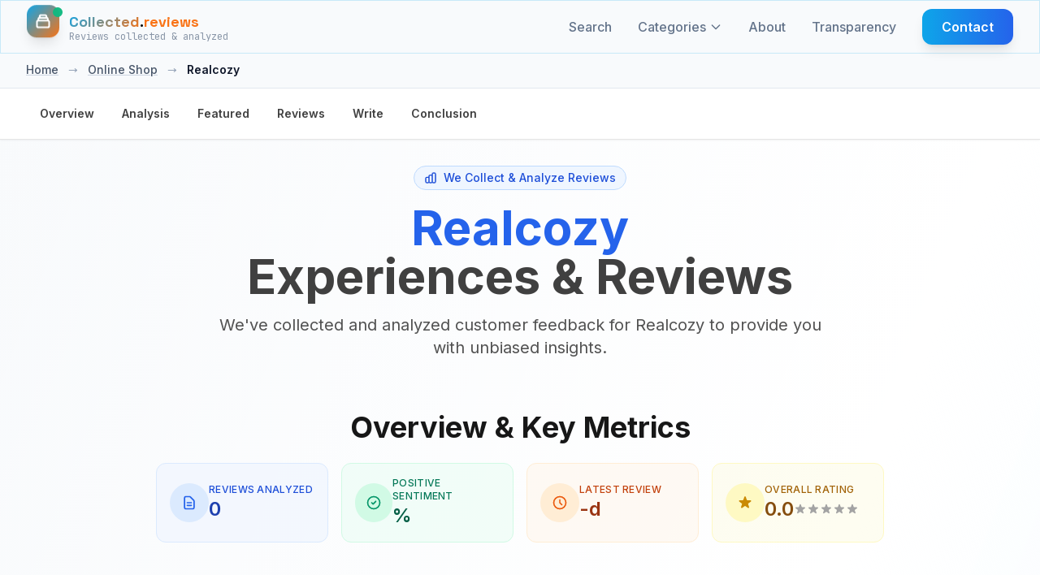

--- FILE ---
content_type: text/html; charset=UTF-8
request_url: https://collected.reviews/online-shop/realcozy-reviews?page=3
body_size: 14870
content:
<!-- Custom JavaScript for sticky nav -->

<!DOCTYPE html>
<html lang="en">
<head>
    <meta charset="utf-8">
    <meta http-equiv="content-language" content="en">
    <meta name="viewport" content="width=device-width, initial-scale=1.0, maximum-scale=5.0, user-scalable=yes">
    <meta name="csrf-token" content="gQr7AfkI48G4y2m7N18A4tDRoRpncBoT0M58aDzW">
    <meta name="theme-color" content="#0f172a">

    
            <meta name="google-site-verification" content="vJ-0lTMzIMG0_oDr1dqZjAlH5u0vbDOW9_EOivEppDE" />
    
    
            <meta name="ga-measurement-id" content="G-1LQY39HK99">
        <script async src="https://www.googletagmanager.com/gtag/js?id=G-1LQY39HK99"></script>
        <script>
            window.dataLayer = window.dataLayer || [];
            function gtag(){dataLayer.push(arguments);}
            gtag('js', new Date());
            const gaIdMeta = document.querySelector('meta[name="ga-measurement-id"]');
            if (gaIdMeta && gaIdMeta.content) {
                gtag('config', gaIdMeta.content);
            }
        </script>
        
    <!-- Favicon -->
    <link rel="icon" type="image/svg+xml" href="/assets/images/ri-images/logo.svg">
    
    <!-- Vite Assets -->
    <link rel="preload" as="style" href="https://collected.reviews/build/assets/app-DhGkAxd-.css" /><link rel="modulepreload" href="https://collected.reviews/build/assets/app-lJSEZ9d3.js" /><link rel="stylesheet" href="https://collected.reviews/build/assets/app-DhGkAxd-.css" /><script type="module" src="https://collected.reviews/build/assets/app-lJSEZ9d3.js"></script>
    <meta name="robots" content="noindex,follow">
<!-- Schema.org structured data for better SEO (Business Unit JSON-LD) -->
<script type="application/ld+json">{"@context":"https://schema.org","@graph":[{"@type":"Organization","@id":"https://collected.reviews/#/schema/Organization/1","name":"Collected.reviews","legalName":"Collected.reviews","url":"https://collected.reviews","description":"Independent customer review analysis without bias or manipulation","logo":{"@id":"https://collected.reviews/#/schema/ImageObject/Logo/1"},"email":"info@collected.reviews"},{"@type":"Organization","@id":"https://collected.reviews/#/schema/Organization/Editorial","name":"Collected.reviews Editorial","url":"https://collected.reviews","description":"The Collected.reviews editorial team is responsible for content curation and quality assurance on the platform.","parentOrganization":{"@id":"https://collected.reviews/#/schema/Organization/1"}},{"@type":"ImageObject","@id":"https://collected.reviews/#/schema/ImageObject/realcozy","url":"https://collected.reviews/uploads/files/import/hectorator/waycozy-1639018909.png","contentUrl":"https://collected.reviews/uploads/files/import/hectorator/waycozy-1639018909.png","caption":"Realcozy","name":"Realcozy Logo"},{"@type":"ImageObject","@id":"https://collected.reviews/#/schema/ImageObject/Logo/1","url":"https://collected.reviews/logo.png","contentUrl":"https://collected.reviews/logo.png","caption":"Collected.reviews Logo","name":"Collected.reviews"},{"@type":"WebSite","@id":"https://collected.reviews/#/schema/WebSite/1","url":"https://collected.reviews","name":"Collected.reviews","description":"Independent customer review analysis without bias or manipulation","publisher":{"@id":"https://collected.reviews/#/schema/Organization/1"},"copyrightHolder":{"@id":"https://collected.reviews/#/schema/Organization/1"},"potentialAction":[{"@type":"SearchAction","target":{"@type":"EntryPoint","urlTemplate":"https://collected.reviews/search?q={search_term_string}"},"query-input":"required name=search_term_string"}],"inLanguage":"en"},{"@type":"WebPage","@id":"https://collected.reviews/online-shop/realcozy-reviews","url":"https://collected.reviews/online-shop/realcozy-reviews","name":"Realcozy Reviews &amp; Analysis | Independent 2025 Update","description":"Independent review analysis for Realcozy: real customer feedback, key themes, and unbiased insights updated for 2025.","isPartOf":{"@id":"https://collected.reviews/#/schema/WebSite/1"},"inLanguage":"en","breadcrumb":{"@id":"https://collected.reviews/online-shop/realcozy-reviews/#/schema/BreadcrumbList/1"},"about":{"@id":"https://collected.reviews/#/schema/Organization/realcozy"},"mainEntity":{"@id":"https://collected.reviews/#/schema/Organization/realcozy"},"primaryImageOfPage":{"@id":"https://collected.reviews/#/schema/ImageObject/realcozy"},"dateModified":"2025-12-17"},{"@type":"BreadcrumbList","@id":"https://collected.reviews/online-shop/realcozy-reviews/#/schema/BreadcrumbList/1","itemListElement":[{"@type":"ListItem","position":1,"name":"Home","item":"https://collected.reviews","sameAs":"https://collected.reviews"},{"@type":"ListItem","position":2,"name":"Online Shop","item":"https://collected.reviews/online-shop","sameAs":"https://collected.reviews/online-shop"},{"@type":"ListItem","position":3,"name":"Realcozy","item":"https://collected.reviews/online-shop/realcozy-reviews"}]},{"@type":"ImageObject","@id":"https://collected.reviews/#/schema/ImageObject/realcozy","url":"https://collected.reviews/uploads/files/import/hectorator/waycozy-1639018909.png","contentUrl":"https://collected.reviews/uploads/files/import/hectorator/waycozy-1639018909.png"},{"@type":"LocalBusiness","@id":"https://collected.reviews/#/schema/Organization/realcozy","url":"www.waycozy.com","sameAs":"https://collected.reviews/online-shop/realcozy-reviews","name":"Realcozy","description":"Television stands are a good decorative item for decorating the living room and bedroom. In addition, they are a smart way to organize wiring, consoles, books, and entertainment devices. Therefore, a customer review can&nbsp;help consumers when browsing through online furniture stores to help them make informed purchasing decisions.About RealCozyLocated in Arizona, RealCozy produces real wood TV stands. For over 30 years, their devoted team has been sharpening their woodworking skill to ensure that you receive your desired TV stand. Purchasing a TV stand online can be a dumbfounding experience. From having too many choices, poor quality produced, and complex assembly instructions. However, RealCozy aims to change that experience by offering a limited amount of unique TV stand designs. In addition, they continue the tradition of designing and manufacturing quality products that last a lifetime. They believe in making high-quality products that make use of sustainably sourced&nbsp;materials. They are affiliated with a few green initiatives, such as Forest Stewardship Council, U.S. Green Building Council, and CARB Compliant.Products and Services offered by RealCozyRealCozy produces TV stands that can be a decorative asset in the living room and bedroom. They prioritize simple customization options to fit your preference. They offer six unique styles in multiple colors and two different sizes.Additional Services offered by RealCozyTheir TV stand is shipped with FedEx Freight&reg; at $150 to the adjacent United States. However, international shipping is not available. Additionally, you can expect your product to arrive within 7 to 10 days after purchase. All products are insured against freight damages. TV stands are shipped fully assembled. At an additional $125, you can add White Glove service, including the room of choice placement, full unboxing, and disposal of all packaging materials. However, the White Glove service is not available in all locations. If you are unsatisfied with your new tv stand, you have 30 days to return the product, starting from the day you received it. $75 covers the return shipping fee, pick up, and removal of the item. You must return it in sellable condition and with the original packaging. Furthermore, RealCozy will not charge you if the item is returned after 15 days. Once the team inspects the item, a refund minus shipping charges will be issued. If you return the item within 15 days, you will receive a 1% early-return fee. However, if you experience any issues with your order, you can contact RealCozy directly. If your item arrives damaged, contact them using their email or social media platforms.Email: support@realcozy.com Instagram: realcozyazFacebook: RealcozyCompliments, Complaints, and Tips for RealCozyHave you purchased from RealCozy? Do you still have tv stands? Modern designs now illustrate mounted televisions against walls. Would you recommend this RealCozy to anyone? Are you a fan of wooden furniture? Are their instructions provided for cleaning the wooden furniture? Is it eco-friendly to make furniture out of wood? Will woodwork have an impact on our environment in the future? Leave a customer review about your experience. Customer review helps consumers understand what the brand is about, and feedback can show where the company needs to improve.","image":{"@id":"https://collected.reviews/#/schema/ImageObject/realcozy"},"logo":{"@id":"https://collected.reviews/#/schema/ImageObject/realcozy"},"address":{"@type":"PostalAddress","addressCountry":"DE"}}]}</script>

<!-- Mobile viewport fix and responsive CSS -->
<style>

/* Ensure all containers respect viewport width */
* {
    box-sizing: border-box;
}

/* Prevent text from causing horizontal overflow */
.review-item p,
.review-item span,
.review-item div {
    word-wrap: break-word;
    overflow-wrap: break-word;
    hyphens: auto;
}

/* Ensure grid responsiveness */
@media (max-width: 1024px) {
    .lg\:grid-cols-3 {
        grid-template-columns: 1fr !important;
    }
}

/* Fix any potential width issues on mobile */
@media (max-width: 768px) {
    .max-w-7xl {
        max-width: 100% !important;
        padding-left: 1rem !important;
        padding-right: 1rem !important;
    }
    
    /* Ensure review cards don't overflow */
    .review-item {
        max-width: 100% !important;
        overflow: hidden;
    }
    
    /* Make sure filter items wrap properly */
    .rating-filter-item,
    .source-filter-item {
        flex-wrap: wrap;
    }
    
    /* Prevent long text from overflowing */
    .review-text {
        max-width: 100%;
        overflow: hidden;
        text-overflow: ellipsis;
    }
}

/* Ensure buttons and interactive elements are properly sized */
input[type="checkbox"] {
    flex-shrink: 0;
}
</style>

    
    <!-- SEO Meta Tags -->
    <link rel="search" type="application/opensearchdescription+xml" title="Collected.reviews" href="/opensearch.xml">
    <meta property="og:site_name" content="Collected.reviews">
    
    <title>Realcozy Reviews &amp; Analysis | Independent 2025 Update</title>
    <meta itemprop="name" content="Realcozy Reviews &amp; Analysis | Independent 2025 Update">
    <meta name="twitter:title" content="Realcozy Reviews &amp; Analysis | Independent 2025 Update">
    <meta property="og:title" content="Realcozy Reviews &amp; Analysis | Independent 2025 Update">
    
    <meta name="description" content="Independent review analysis for Realcozy: real customer feedback, key themes, and unbiased insights updated for 2025.">
    <meta itemprop="description" content="Independent review analysis for Realcozy: real customer feedback, key themes, and unbiased insights updated for 2025.">
    <meta name="twitter:description" content="Independent review analysis for Realcozy: real customer feedback, key themes, and unbiased insights updated for 2025.">
    <meta property="og:description" content="Independent review analysis for Realcozy: real customer feedback, key themes, and unbiased insights updated for 2025.">
    
    <meta itemprop="image" content="https://collected.reviews/logo.png">
    <meta name="twitter:image:src" content="https://collected.reviews/logo.png">
    <meta property="og:image" content="https://collected.reviews/logo.png">
    
    <!-- Resource Hints -->
    <link rel="preconnect" href="https://fonts.googleapis.com">
    <link rel="preconnect" href="https://fonts.gstatic.com" crossorigin>
    <link rel="dns-prefetch" href="https://fonts.googleapis.com">
    <link rel="dns-prefetch" href="https://fonts.gstatic.com">

    <link rel="icon" type="image/png" href="/favicon-96x96.png" sizes="96x96" />
    <link rel="icon" type="image/svg+xml" href="/favicon.svg" />
    <link rel="shortcut icon" href="/favicon.ico" />
    <link rel="apple-touch-icon" sizes="180x180" href="/apple-touch-icon.png" />
    <link rel="manifest" href="/site.webmanifest" />
    
    <!-- Fonts with optimized loading -->
    <link href="https://fonts.googleapis.com/css2?family=Inter:wght@300;400;500;600;700;800&family=Space+Grotesk:wght@400;500;600;700&family=JetBrains+Mono:wght@400;500;600&display=swap" rel="stylesheet" media="print" onload="this.media='all'">
    <noscript><link href="https://fonts.googleapis.com/css2?family=Inter:wght@300;400;500;600;700;800&family=Space+Grotesk:wght@400;500;600;700&family=JetBrains+Mono:wght@400;500;600&display=swap" rel="stylesheet"></noscript>
</head>
<body class="bg-cr-neutral text-cr-primary font-inter antialiased cr-pattern">
    <a href="#main-content" class="sr-only focus:not-sr-only focus:absolute focus:top-2 focus:left-2 focus:z-50 bg-white text-black px-3 py-2 rounded">Skip to content</a>
    <!-- Header -->
    <header class="fixed top-0 left-0 right-0 z-50 cr-glass-light border-b border-cr-accent/20">
        <nav class="max-w-7xl mx-auto px-4 sm:px-6 lg:px-8">
            <div class="flex items-center justify-between h-16">
                <!-- Logo -->
                <div class="flex items-center">
                    <a href="https://collected.reviews" class="flex items-center space-x-3 group" aria-label="Home">
                        <div class="relative">
                            <div class="w-10 h-10 bg-gradient-to-br from-cr-accent to-cr-orange rounded-xl flex items-center justify-center cr-collect-icon shadow-lg" aria-hidden="true">
                                <svg class="w-5 h-5 text-white" fill="none" stroke="currentColor" viewBox="0 0 24 24" stroke-width="2.5" aria-hidden="true">
                                    <path stroke-linecap="round" stroke-linejoin="round" d="M19 11H5m14 0a2 2 0 012 2v6a2 2 0 01-2 2H5a2 2 0 01-2-2v-6a2 2 0 012-2m14 0V9a2 2 0 00-2-2M5 11V9a2 2 0 012-2m0 0V5a2 2 0 012-2h6a2 2 0 012 2v2M7 7h10"></path>
                                </svg>
                            </div>
                            <div class="absolute -top-1 -right-1 w-3 h-3 bg-cr-green rounded-full animate-pulse-slow" aria-hidden="true"></div>
                        </div>
                        <div class="flex flex-col">
                            <span class="cr-brand-name-hover text-lg">
                                <span class="cr-collected">Collected</span><span class="cr-dot">.</span><span class="cr-reviews">reviews</span>
                            </span>
                            <span class="text-xs text-cr-gray font-mono -mt-1 opacity-75">
                                Reviews collected &amp; analyzed
                            </span>
                        </div>
                    </a>
                </div>

                <!-- Desktop Navigation -->
                <div class="hidden md:flex items-center space-x-8">
                    <a href="https://collected.reviews/search" class="text-cr-gray hover:text-cr-accent font-medium transition-colors relative group">
                        Search
                        <span class="absolute -bottom-1 left-0 w-0 h-0.5 bg-gradient-to-r from-cr-accent to-cr-orange transition-all duration-300 group-hover:w-full"></span>
                    </a>
                    
                    <!-- Categories Dropdown -->
                    <div class="categories-dropdown">
                        <a href="https://collected.reviews/categories" class="text-cr-gray hover:text-cr-accent font-medium transition-colors relative group flex items-center">
                        Categories
                            <svg class="categories-dropdown-arrow w-4 h-4 ml-1" fill="none" stroke="currentColor" viewBox="0 0 24 24" aria-hidden="true">
                                <path stroke-linecap="round" stroke-linejoin="round" stroke-width="2" d="M19 9l-7 7-7-7"/>
                            </svg>
                        <span class="absolute -bottom-1 left-0 w-0 h-0.5 bg-gradient-to-r from-cr-accent to-cr-orange transition-all duration-300 group-hover:w-full"></span>
                        </a>
                        <div class="categories-dropdown-menu" role="menu" aria-label="Categories">
                                                        <a href="https://collected.reviews/online-shop" class="categories-dropdown-item" role="menuitem">
                                <div class="categories-dropdown-item-title">
                                    <span class="categories-dropdown-icon">🛒</span>
                                    Online Shop
                                </div>
                            </a>
                                                        <a href="https://collected.reviews/telecom" class="categories-dropdown-item" role="menuitem">
                                <div class="categories-dropdown-item-title">
                                    <span class="categories-dropdown-icon">📱</span>
                                    Telecom
                                </div>
                            </a>
                                                        <a href="https://collected.reviews/vacation" class="categories-dropdown-item" role="menuitem">
                                <div class="categories-dropdown-item-title">
                                    <span class="categories-dropdown-icon">✈️</span>
                                    Vacations
                                </div>
                            </a>
                                                        <a href="https://collected.reviews/car-rental-parking" class="categories-dropdown-item" role="menuitem">
                                <div class="categories-dropdown-item-title">
                                    <span class="categories-dropdown-icon">🚗</span>
                                    Car Services
                                </div>
                            </a>
                                                        <a href="https://collected.reviews/dating" class="categories-dropdown-item" role="menuitem">
                                <div class="categories-dropdown-item-title">
                                    <span class="categories-dropdown-icon">💕</span>
                                    Dating
                                </div>
                            </a>
                                                        <a href="https://collected.reviews/credits-loans" class="categories-dropdown-item" role="menuitem">
                                <div class="categories-dropdown-item-title">
                                    <span class="categories-dropdown-icon">🏦</span>
                                    Credits &amp; Loans
                                </div>
                            </a>
                                                        <a href="https://collected.reviews/insurance" class="categories-dropdown-item" role="menuitem">
                                <div class="categories-dropdown-item-title">
                                    <span class="categories-dropdown-icon">🛡️</span>
                                    Insurance
                                </div>
                            </a>
                                                        <a href="https://collected.reviews/diet" class="categories-dropdown-item" role="menuitem">
                                <div class="categories-dropdown-item-title">
                                    <span class="categories-dropdown-icon">🥗</span>
                                    Diet
                                </div>
                            </a>
                                                        <a href="https://collected.reviews/wealthmanagement" class="categories-dropdown-item" role="menuitem">
                                <div class="categories-dropdown-item-title">
                                    <span class="categories-dropdown-icon">💰</span>
                                    Finance
                                </div>
                            </a>
                                                        <a href="https://collected.reviews/food-drinks" class="categories-dropdown-item" role="menuitem">
                                <div class="categories-dropdown-item-title">
                                    <span class="categories-dropdown-icon">🍕</span>
                                    Food &amp; Drinks
                                </div>
                            </a>
                                                        <a href="https://collected.reviews/energy" class="categories-dropdown-item" role="menuitem">
                                <div class="categories-dropdown-item-title">
                                    <span class="categories-dropdown-icon">⚡</span>
                                    Energy
                                </div>
                            </a>
                                                        <a href="https://collected.reviews/general" class="categories-dropdown-item" role="menuitem">
                                <div class="categories-dropdown-item-title">
                                    <span class="categories-dropdown-icon">📂</span>
                                    General
                                </div>
                            </a>
                                                        <a href="https://collected.reviews/services-opinions-experiences-reviews" class="categories-dropdown-item" role="menuitem">
                                <div class="categories-dropdown-item-title">
                                    <span class="categories-dropdown-icon">🔧</span>
                                    Services
                                </div>
                            </a>
                                                        <hr class="my-2 border-slate-200">
                            <a href="https://collected.reviews/categories" class="categories-dropdown-item" role="menuitem">
                                <div class="categories-dropdown-item-title">
                                    <span class="categories-dropdown-icon">📋</span>
                                    View all categories
                                </div>
                            </a>
                        </div>
                    </div>
                    
                    <a href="https://collected.reviews/about" class="text-cr-gray hover:text-cr-accent font-medium transition-colors relative group">
                        About
                        <span class="absolute -bottom-1 left-0 w-0 h-0.5 bg-gradient-to-r from-cr-accent to-cr-orange transition-all duration-300 group-hover:w-full"></span>
                    </a>
                    <a href="https://collected.reviews/transparency" class="text-cr-gray hover:text-cr-accent font-medium transition-colors relative group">
                        Transparency
                        <span class="absolute -bottom-1 left-0 w-0 h-0.5 bg-gradient-to-r from-cr-accent to-cr-orange transition-all duration-300 group-hover:w-full"></span>
                    </a>
                    <a href="https://collected.reviews/contact" class="cr-btn-primary text-white px-6 py-2.5 rounded-xl font-semibold">
                        Contact
                    </a>
                </div>

                <!-- Mobile menu button -->
                <div class="md:hidden">
                    <button id="mobile-menu-toggle" class="text-cr-gray hover:text-cr-accent p-2 rounded-lg transition-colors" aria-label="Categories" aria-expanded="false" aria-controls="mobile-menu">
                        <svg class="w-6 h-6" fill="none" stroke="currentColor" viewBox="0 0 24 24" stroke-width="2" aria-hidden="true">
                            <path stroke-linecap="round" stroke-linejoin="round" d="M4 6h16M4 12h16M4 18h16"></path>
                        </svg>
                    </button>
                </div>
            </div>
        </nav>

        <!-- Mobile Navigation -->
        <div id="mobile-menu" class="md:hidden hidden bg-cr-neutral/95 backdrop-blur-lg border-t border-cr-accent/20">
            <div class="px-4 pt-2 pb-3 space-y-1">
                <a href="https://collected.reviews/search" class="block px-4 py-3 text-cr-gray hover:text-cr-accent hover:bg-cr-accent/10 font-medium rounded-lg transition-all">Search</a>
                
                <!-- Mobile Categories -->
                <div class="mobile-categories">
                    <button id="mobile-categories-toggle" class="w-full flex items-center justify-between px-4 py-3 text-cr-gray hover:text-cr-accent hover:bg-cr-accent/10 font-medium rounded-lg transition-all" aria-expanded="false" aria-controls="mobile-categories-menu">
                        Categories
                        <svg class="mobile-categories-arrow w-4 h-4 transition-transform duration-200" fill="none" stroke="currentColor" viewBox="0 0 24 24" aria-hidden="true">
                            <path stroke-linecap="round" stroke-linejoin="round" stroke-width="2" d="M19 9l-7 7-7-7"/>
                        </svg>
                    </button>
                    <div id="mobile-categories-menu" class="hidden pl-4 space-y-1">
                                                <a href="https://collected.reviews/online-shop" class="block px-4 py-2 text-sm text-cr-gray hover:text-cr-accent hover:bg-cr-accent/10 rounded-lg transition-all">
                            🛒 Online Shop
                        </a>
                                                <a href="https://collected.reviews/telecom" class="block px-4 py-2 text-sm text-cr-gray hover:text-cr-accent hover:bg-cr-accent/10 rounded-lg transition-all">
                            📱 Telecom
                        </a>
                                                <a href="https://collected.reviews/vacation" class="block px-4 py-2 text-sm text-cr-gray hover:text-cr-accent hover:bg-cr-accent/10 rounded-lg transition-all">
                            ✈️ Vacations
                        </a>
                                                <a href="https://collected.reviews/car-rental-parking" class="block px-4 py-2 text-sm text-cr-gray hover:text-cr-accent hover:bg-cr-accent/10 rounded-lg transition-all">
                            🚗 Car Services
                        </a>
                                                <a href="https://collected.reviews/dating" class="block px-4 py-2 text-sm text-cr-gray hover:text-cr-accent hover:bg-cr-accent/10 rounded-lg transition-all">
                            💕 Dating
                        </a>
                                                <a href="https://collected.reviews/credits-loans" class="block px-4 py-2 text-sm text-cr-gray hover:text-cr-accent hover:bg-cr-accent/10 rounded-lg transition-all">
                            🏦 Credits &amp; Loans
                        </a>
                                                <a href="https://collected.reviews/insurance" class="block px-4 py-2 text-sm text-cr-gray hover:text-cr-accent hover:bg-cr-accent/10 rounded-lg transition-all">
                            🛡️ Insurance
                        </a>
                                                <a href="https://collected.reviews/diet" class="block px-4 py-2 text-sm text-cr-gray hover:text-cr-accent hover:bg-cr-accent/10 rounded-lg transition-all">
                            🥗 Diet
                        </a>
                                                <a href="https://collected.reviews/wealthmanagement" class="block px-4 py-2 text-sm text-cr-gray hover:text-cr-accent hover:bg-cr-accent/10 rounded-lg transition-all">
                            💰 Finance
                        </a>
                                                <a href="https://collected.reviews/food-drinks" class="block px-4 py-2 text-sm text-cr-gray hover:text-cr-accent hover:bg-cr-accent/10 rounded-lg transition-all">
                            🍕 Food &amp; Drinks
                        </a>
                                                <a href="https://collected.reviews/energy" class="block px-4 py-2 text-sm text-cr-gray hover:text-cr-accent hover:bg-cr-accent/10 rounded-lg transition-all">
                            ⚡ Energy
                        </a>
                                                <a href="https://collected.reviews/general" class="block px-4 py-2 text-sm text-cr-gray hover:text-cr-accent hover:bg-cr-accent/10 rounded-lg transition-all">
                            📂 General
                        </a>
                                                <a href="https://collected.reviews/services-opinions-experiences-reviews" class="block px-4 py-2 text-sm text-cr-gray hover:text-cr-accent hover:bg-cr-accent/10 rounded-lg transition-all">
                            🔧 Services
                        </a>
                                                <hr class="my-2 border-cr-accent/20">
                        <a href="https://collected.reviews/categories" class="block px-4 py-2 text-sm text-cr-gray hover:text-cr-accent hover:bg-cr-accent/10 rounded-lg transition-all">
                            📋 View all categories
                        </a>
                    </div>
                </div>
                
                <a href="https://collected.reviews/about" class="block px-4 py-3 text-cr-gray hover:text-cr-accent hover:bg-cr-accent/10 font-medium rounded-lg transition-all">About</a>
                <a href="https://collected.reviews/transparency" class="block px-4 py-3 text-cr-gray hover:text-cr-accent hover:bg-cr-accent/10 font-medium rounded-lg transition-all">Transparency</a>
                <a href="https://collected.reviews/contact" class="block px-4 py-3 text-cr-gray hover:text-cr-accent hover:bg-cr-accent/10 font-medium rounded-lg transition-all">Contact</a>
            </div>
        </div>
    </header>

    <!-- Spacer for fixed header -->
    <div class="h-16"></div>

    <!-- Main Content -->
    <main class="min-h-screen" id="main-content">
        <div class="min-h-screen bg-cr-neutral text-cr-primary" 
     data-page="company" 
     data-rating-breakdown='{"5":0,"4":0,"3":0,"2":0,"1":0}'
     data-translations='{
         "report_review": "Report Review",
         "why_reporting": "Why are you reporting this review?",
         "spam": "Spam",
         "inappropriate": "Inappropriate content",
         "fake": "Fake review",
         "other": "Other",
         "cancel": "Cancel",
         "submit_report": "Submit Report",
         "close": "Close",
         "report_submitted": "Report Submitted",
         "select_reason": "Bitte wählen Sie einen Grund für die Meldung aus.",
         "already_voted": "app.company.already_voted",
         "thanks_feedback": "app.company.thanks_feedback",
         "report": "Report",
         "showing_all_reviews": "Showing all :count reviews",
         "showing_loaded_of_total": "Showing :loaded of :total reviews",
         "loading": "Loading...",
         "error_loading_reviews": "Error loading reviews. Please try again.",
         "something_went_wrong": "Something went wrong. Please try again.",
         "network_error": "Network error. Please try again.",
         "click_to_rate": "Click to rate",
         "rating_poor": "Poor",
         "rating_fair": "Fair",
         "rating_good": "Good",
         "rating_very_good": "Very Good",
         "rating_excellent": "Excellent"
     }'>
    <!-- Company Hero Section -->
    <section class="relative bg-gradient-to-br from-cr-neutral via-white to-cr-accent/5">
    <!-- Breadcrumb -->
        <!-- Breadcrumbs -->
<nav class="bg-slate-50 border-b border-slate-200">
    <div class="max-w-7xl mx-auto px-4 sm:px-6 lg:px-8">
        <div class="flex items-center space-x-3 py-3 text-sm font-medium">
                                                <a href="https://collected.reviews" class="text-slate-600 hover:text-blue-600 transition-colors underline decoration-slate-300 hover:decoration-blue-600">Home</a>
                                            <span class="text-slate-400 mx-1">→</span>
                                                                                    <a href="https://collected.reviews/online-shop" class="text-slate-600 hover:text-blue-600 transition-colors underline decoration-slate-300 hover:decoration-blue-600">Online Shop</a>
                                            <span class="text-slate-400 mx-1">→</span>
                                                                                    <span class="text-slate-900 font-semibold">Realcozy</span>
                                    </div>
    </div>
</nav>
     
    <!-- Sticky Navigation -->
    <nav class="sticky top-16 z-40 bg-white/95 backdrop-blur-md border-b border-neutral-200 shadow-sm">
        <div class="max-w-7xl mx-auto px-4 sm:px-6 lg:px-8">
            <ul class="flex gap-2 overflow-x-auto py-3 scrollbar-thin scrollbar-thumb-neutral-300 scrollbar-track-neutral-100 no-scrollbar">
                <li><a href="#overview" class="nav-link text-sm font-semibold text-neutral-700 hover:text-blue-600 hover:bg-blue-50 px-4 py-2 rounded-lg transition-all duration-200 inline-block whitespace-nowrap cursor-pointer border border-transparent" data-section="overview">Overview</a></li>
                <li><a href="#analysis" class="nav-link text-sm font-semibold text-neutral-700 hover:text-blue-600 hover:bg-blue-50 px-4 py-2 rounded-lg transition-all duration-200 inline-block whitespace-nowrap cursor-pointer border border-transparent" data-section="analysis">Analysis</a></li>
                <li><a href="#featured" class="nav-link text-sm font-semibold text-neutral-700 hover:text-blue-600 hover:bg-blue-50 px-4 py-2 rounded-lg transition-all duration-200 inline-block whitespace-nowrap cursor-pointer border border-transparent" data-section="featured">Featured</a></li>
                <li><a href="#reviews" class="nav-link text-sm font-semibold text-neutral-700 hover:text-blue-600 hover:bg-blue-50 px-4 py-2 rounded-lg transition-all duration-200 inline-block whitespace-nowrap cursor-pointer border border-transparent" data-section="reviews">Reviews</a></li>
                <li><a href="#share-experience" class="nav-link text-sm font-semibold text-neutral-700 hover:text-blue-600 hover:bg-blue-50 px-4 py-2 rounded-lg transition-all duration-200 inline-block whitespace-nowrap cursor-pointer border border-transparent" data-section="share">Write</a></li>
                <li><a href="#conclusion" class="nav-link text-sm font-semibold text-neutral-700 hover:text-blue-600 hover:bg-blue-50 px-4 py-2 rounded-lg transition-all duration-200 inline-block whitespace-nowrap cursor-pointer border border-transparent" data-section="conclusion">Conclusion</a></li>
            </ul>
        </div>
    </nav>

    <div class="max-w-7xl mx-auto px-4 sm:px-6 lg:px-8 py-8">
        
        <!-- Enhanced Hero Section -->
        <div class="text-center mb-16" id="hero">
            <div class="inline-flex items-center bg-blue-50 text-blue-700 px-3 py-1 rounded-full text-sm font-medium mb-4 border border-blue-200">
                <svg class="w-4 h-4 mr-2" fill="none" stroke="currentColor" viewBox="0 0 24 24">
                    <path stroke-linecap="round" stroke-linejoin="round" stroke-width="2" d="M9 19v-6a2 2 0 00-2-2H5a2 2 0 00-2 2v6a2 2 0 002 2h2a2 2 0 002-2zm0 0V9a2 2 0 012-2h2a2 2 0 012 2v10m-6 0a2 2 0 002 2h2a2 2 0 002-2m0 0V5a2 2 0 012-2h2a2 2 0 012 2v14a2 2 0 01-2 2h-2a2 2 0 01-2-2z"/>
                </svg>
                We Collect &amp; Analyze Reviews
            </div>

            <h1 class="text-4xl md:text-6xl font-bold text-neutral-900 mb-4 leading-tight">
                <span class="text-blue-600">Realcozy</span><br>
                <span class="text-neutral-700">Experiences &amp; Reviews</span>
            </h1>
            
            <p class="text-lg md:text-xl text-neutral-600 mb-6 max-w-3xl mx-auto">
                                    We&#039;ve collected and analyzed customer feedback for Realcozy to provide you with unbiased insights.
                            </p>
        </div>

        <!-- Customer Sentiment Overview -->
        <div class="max-w-4xl mx-auto mb-16" id="overview">
            <h2 class="text-3xl md:text-4xl font-bold text-neutral-900 mb-6 text-center">Overview &amp; Key Metrics</h2>
            <div class="space-y-6">
                <div class="text-center">
                    <p class="text-lg md:text-xl text-neutral-600 max-w-3xl mx-auto leading-relaxed">
                        
                    </p>
                </div>

                <!-- Enhanced Key Metrics Grid -->
                <div class="grid grid-cols-2 lg:grid-cols-4 gap-3 md:gap-4">
                    <!-- Reviews Analyzed -->
                    <div class="group flex items-center gap-3 p-4 bg-blue-50/60 border border-blue-100 rounded-xl transition-colors hover:bg-blue-50" role="article" aria-label="Reviews Analyzed">
                        <div class="flex items-center justify-center w-12 h-12 rounded-full bg-blue-100 text-blue-600 group-hover:bg-blue-200" aria-hidden="true">
                            <svg class="w-5 h-5" fill="none" stroke="currentColor" viewBox="0 0 24 24" aria-hidden="true">
                                <path stroke-linecap="round" stroke-linejoin="round" stroke-width="2" d="M9 12h6m-6 4h6m2 5H7a2 2 0 01-2-2V5a2 2 0 012-2h5.586a1 1 0 01.707.293l5.414 5.414a1 1 0 01.293.707V19a2 2 0 01-2 2z" />
                            </svg>
                        </div>
                        <div class="flex flex-col text-left">
                            <span class="text-xs font-medium uppercase tracking-wide text-blue-700">Reviews Analyzed</span>
                            <span class="text-2xl font-semibold text-blue-800">0</span>
                        </div>
                    </div>

                    <!-- Positive Sentiment -->
                    <div class="group flex items-center gap-3 p-4 bg-emerald-50/60 border border-emerald-100 rounded-xl transition-colors hover:bg-emerald-50" role="article" aria-label="Positive Sentiment">
                        <div class="flex items-center justify-center w-12 h-12 rounded-full bg-emerald-100 text-emerald-600 group-hover:bg-emerald-200" aria-hidden="true">
                            <svg class="w-5 h-5" fill="none" stroke="currentColor" viewBox="0 0 24 24" aria-hidden="true">
                                <path stroke-linecap="round" stroke-linejoin="round" stroke-width="2" d="M9 12l2 2 4-4m6 2a9 9 0 11-18 0 9 9 0 0118 0z" />
                            </svg>
                        </div>
                        <div class="flex flex-col text-left">
                            <span class="text-xs font-medium uppercase tracking-wide text-emerald-700">Positive Sentiment</span>
                            <span class="text-2xl font-semibold text-emerald-800">%</span>
                        </div>
                    </div>

                    <!-- Latest Review -->
                    <div class="group flex items-center gap-3 p-4 bg-orange-50/60 border border-orange-100 rounded-xl transition-colors hover:bg-orange-50" role="article" aria-label="Latest Review">
                        <div class="flex items-center justify-center w-12 h-12 rounded-full bg-orange-100 text-orange-600 group-hover:bg-orange-200" aria-hidden="true">
                            <svg class="w-5 h-5" fill="none" stroke="currentColor" viewBox="0 0 24 24" aria-hidden="true">
                                <path stroke-linecap="round" stroke-linejoin="round" stroke-width="2" d="M12 8v4l3 3m6-3a9 9 0 11-18 0 9 9 0 0118 0z" />
                            </svg>
                        </div>
                        <div class="flex flex-col text-left">
                            <span class="text-xs font-medium uppercase tracking-wide text-orange-700">Latest Review</span>
                            <span class="text-2xl font-semibold text-orange-800">-d</span>
                        </div>
                    </div>

                    <!-- Overall Rating -->
                    <div class="group flex items-center gap-3 p-4 bg-yellow-50/60 border border-yellow-100 rounded-xl transition-colors hover:bg-yellow-50" role="article" aria-label="Overall Rating">
                        <div class="flex items-center justify-center w-12 h-12 rounded-full bg-yellow-100 text-yellow-600 group-hover:bg-yellow-200" aria-hidden="true">
                            <svg class="w-5 h-5" fill="currentColor" viewBox="0 0 20 20" aria-hidden="true">
                                <path d="M9.049 2.927c.3-.921 1.603-.921 1.902 0l1.07 3.292a1 1 0 00.95.69h3.462c.969 0 1.371 1.24.588 1.81l-2.8 2.034a1 1 0 00-.364 1.118l1.07 3.292c.3.921-.755 1.688-1.54 1.118l-2.8-2.034a1 1 0 00-1.175 0l-2.8 2.034c-.784.57-1.838-.197-1.539-1.118l1.07-3.292a1 1 0 00-.364-1.118L2.98 8.72c-.783-.57-.38-1.81.588-1.81h3.461a1 1 0 00.951-.69l1.07-3.292z" />
                            </svg>
                        </div>
                        <div class="flex flex-col text-left">
                            <span class="text-xs font-medium uppercase tracking-wide text-yellow-700">Overall Rating</span>
                            <div class="flex items-center gap-2">
                                <span class="text-2xl font-semibold text-yellow-800">0.0</span>
                                <div class="flex items-center" aria-label="0.0 stars out of 5">
                                                                                                                        <svg class="w-4 h-4 text-neutral-400 fill-current" viewBox="0 0 20 20" aria-hidden="true">
                                                <path d="M9.049 2.927c.3-.921 1.603-.921 1.902 0l1.07 3.292a1 1 0 00.95.69h3.462c.969 0 1.371 1.24.588 1.81l-2.8 2.034a1 1 0 00-.364 1.118l1.07 3.292c.3.921-.755 1.688-1.54 1.118l-2.8-2.034a1 1 0 00-1.175 0l-2.8 2.034c-.784.57-1.838-.197-1.539-1.118l1.07-3.292a1 1 0 00-.364-1.118L2.98 8.72c-.783-.57-.38-1.81.588-1.81h3.461a1 1 0 00.951-.69l1.07-3.292z" />
                                            </svg>
                                                                                                                                                                <svg class="w-4 h-4 text-neutral-400 fill-current" viewBox="0 0 20 20" aria-hidden="true">
                                                <path d="M9.049 2.927c.3-.921 1.603-.921 1.902 0l1.07 3.292a1 1 0 00.95.69h3.462c.969 0 1.371 1.24.588 1.81l-2.8 2.034a1 1 0 00-.364 1.118l1.07 3.292c.3.921-.755 1.688-1.54 1.118l-2.8-2.034a1 1 0 00-1.175 0l-2.8 2.034c-.784.57-1.838-.197-1.539-1.118l1.07-3.292a1 1 0 00-.364-1.118L2.98 8.72c-.783-.57-.38-1.81.588-1.81h3.461a1 1 0 00.951-.69l1.07-3.292z" />
                                            </svg>
                                                                                                                                                                <svg class="w-4 h-4 text-neutral-400 fill-current" viewBox="0 0 20 20" aria-hidden="true">
                                                <path d="M9.049 2.927c.3-.921 1.603-.921 1.902 0l1.07 3.292a1 1 0 00.95.69h3.462c.969 0 1.371 1.24.588 1.81l-2.8 2.034a1 1 0 00-.364 1.118l1.07 3.292c.3.921-.755 1.688-1.54 1.118l-2.8-2.034a1 1 0 00-1.175 0l-2.8 2.034c-.784.57-1.838-.197-1.539-1.118l1.07-3.292a1 1 0 00-.364-1.118L2.98 8.72c-.783-.57-.38-1.81.588-1.81h3.461a1 1 0 00.951-.69l1.07-3.292z" />
                                            </svg>
                                                                                                                                                                <svg class="w-4 h-4 text-neutral-400 fill-current" viewBox="0 0 20 20" aria-hidden="true">
                                                <path d="M9.049 2.927c.3-.921 1.603-.921 1.902 0l1.07 3.292a1 1 0 00.95.69h3.462c.969 0 1.371 1.24.588 1.81l-2.8 2.034a1 1 0 00-.364 1.118l1.07 3.292c.3.921-.755 1.688-1.54 1.118l-2.8-2.034a1 1 0 00-1.175 0l-2.8 2.034c-.784.57-1.838-.197-1.539-1.118l1.07-3.292a1 1 0 00-.364-1.118L2.98 8.72c-.783-.57-.38-1.81.588-1.81h3.461a1 1 0 00.951-.69l1.07-3.292z" />
                                            </svg>
                                                                                                                                                                <svg class="w-4 h-4 text-neutral-400 fill-current" viewBox="0 0 20 20" aria-hidden="true">
                                                <path d="M9.049 2.927c.3-.921 1.603-.921 1.902 0l1.07 3.292a1 1 0 00.95.69h3.462c.969 0 1.371 1.24.588 1.81l-2.8 2.034a1 1 0 00-.364 1.118l1.07 3.292c.3.921-.755 1.688-1.54 1.118l-2.8-2.034a1 1 0 00-1.175 0l-2.8 2.034c-.784.57-1.838-.197-1.539-1.118l1.07-3.292a1 1 0 00-.364-1.118L2.98 8.72c-.783-.57-.38-1.81.588-1.81h3.461a1 1 0 00.951-.69l1.07-3.292z" />
                                            </svg>
                                                                                                            </div>
                            </div>
                        </div>
                    </div>
                </div>
                </div>
            </div>

            <!-- ============ KEY THEMES & INSIGHTS (Unified Section) ============ -->
        <div class="mb-10" id="analysis">
            <div class="max-w-6xl mx-auto">
                <div class="text-center mb-12">
                    <h2 class="text-3xl md:text-4xl font-bold text-neutral-800 mb-3">Our Analysis</h2>
                </div>
            
            <!-- Insights Grid -->
                <div class="grid md:grid-cols-2 lg:grid-cols-3 gap-8">
                    
                                            
                        <div class="bg-white border border-neutral-200 rounded-xl p-5 md:p-6 text-neutral-600">No insights available yet for this company.</div>
                                </div>
            </div>
        </div>
    

        <!-- Call to Action -->
        <div class="text-center mb-10">
            <p class="text-neutral-600 mb-0 text-base md:text-lg">
                <a href="#reviews" class="text-blue-600 hover:text-blue-700 font-semibold">
                View all 0 public customer reviews – filtered by relevance →</a>
            </p>
        </div>

        <!-- ============ METHODOLOGY & INDEPENDENCE (Compact) ============ -->
        <div class="mb-16">
            <div class="max-w-4xl mx-auto">
                <div class="bg-neutral-50 border border-neutral-200 rounded-xl p-6">
                    <div class="text-center mb-6">
                        <h2 class="text-2xl md:text-3xl font-semibold text-neutral-800 mb-2">Our Independent Methodology</h2>
                        <p class="text-base text-neutral-600">
                            How we analyze customer reviews without bias
                        </p>
                    </div>
                    
                    <div class="grid md:grid-cols-2 gap-4">
                        <div class="border-l-4 border-blue-500 pl-4">
                            <h3 class="font-semibold text-neutral-900 mb-1 text-lg">Data Collection</h3>
                            <p class="text-neutral-700 text-base">
                                We analyze public reviews from verified platforms like Google, Trustpilot, and Facebook.
                            </p>
                        </div>
                        
                        <div class="border-l-4 border-emerald-500 pl-4">
                            <h3 class="font-semibold text-neutral-900 mb-1 text-lg">AI Analysis</h3>
                            <p class="text-neutral-700 text-base">
                                Our AI detects patterns in genuine customer experiences without modifying content.
                            </p>
                        </div>
                        
                        <div class="border-l-4 border-purple-500 pl-4">
                            <h3 class="font-semibold text-neutral-900 mb-1 text-lg">100% Independent</h3>
                            <p class="text-neutral-700 text-base">
                                Zero company influence. No payments, no bias — just real customer voices.
                            </p>
                        </div>
                        
                        <div class="border-l-4 border-orange-500 pl-4">
                            <h3 class="font-semibold text-neutral-900 mb-1 text-lg">Always Current</h3>
                            <p class="text-neutral-700 text-base">
                                Updated regularly with the latest reviews and customer feedback.
                            </p>
                        </div>
                    </div>
                </div>
            </div>
        </div>

        <!-- ============ FEATURED CUSTOMER VOICES ============ -->
        <div class="mb-20" id="featured">
            <div class="flex flex-col md:flex-row md:justify-between md:items-center mb-12 gap-4">
                <div>
                    <h2 class="text-3xl md:text-4xl font-bold text-neutral-900 mb-3">Featured Customer Experiences</h2>
                    <p class="text-neutral-600 text-base md:text-lg">
                                                                            Representative examples from verified customer feedback.
                                            </p>
                </div>
                <button onclick="document.getElementById('share-experience').scrollIntoView({behavior: 'smooth'})" class="bg-blue-600 hover:bg-blue-700 text-white px-6 py-3 rounded-lg font-medium text-base md:text-lg">
                    Share Your Experience
                </button>
            </div>

            <!-- Featured Reviews Grid -->
            <div class="grid md:grid-cols-2 gap-8 mb-8">
                                                        <div class="text-neutral-500">No featured reviews available yet.</div>
                            </div>
        </div>


        <!-- ============ BROWSE ALL CUSTOMER REVIEWS ============ -->
        <div class="mb-20 bg-neutral-50 py-16 rounded-xl border border-neutral-200" id="reviews">
            <div class="max-w-7xl mx-auto px-4 sm:px-6 lg:px-8">
                <!-- Section Header -->
                <div class="text-center mb-12">
                    <h2 class="text-3xl md:text-4xl font-bold text-neutral-800 mb-3">All Reviews</h2>
                    <p class="text-neutral-600 mx-auto text-base md:text-lg">
                        Filtered, experience-based customer reviews from public sources; vague and duplicate submissions removed.
                    </p>
            </div>
            
                <!-- Filters & Controls -->
                <div class="mb-8">
                    <!-- Filter Panel -->
                    <div class="bg-white rounded-xl border border-neutral-200 overflow-hidden shadow-lg" id="filter-panel">
                        <div class="grid lg:grid-cols-3 divide-y lg:divide-y-0 lg:divide-x divide-neutral-200">
                            <!-- Rating Filter -->
                            <div class="p-4">
                                <h3 class="font-semibold text-neutral-900 mb-3 text-lg md:text-xl">Filter by Rating</h3>
                                <div class="space-y-1">
                                                        <label class="flex items-center space-x-3 cursor-pointer hover:bg-neutral-50 p-2 rounded-lg transition-colors rating-filter-item" data-rating="5">
                                        <input type="checkbox" class="w-4 h-4 text-blue-600 border-neutral-300 rounded focus:ring-blue-500 rating-filter-checkbox" data-rating="5">
                                        <div class="flex items-center space-x-3 flex-1">
                                            <span class="text-base md:text-lg font-semibold text-neutral-700 w-8">5★</span>
                                            <div class="flex-1">
                                                <div class="bg-neutral-200 rounded-full h-2.5">
                                                    <div class="rating-bar-5 bg-yellow-400 h-2.5 rounded-full transition-all duration-500" style="width: 0%;"></div>
                        </div>
                    </div>
                                            <span class="text-base md:text-lg font-medium text-neutral-600">0%</span>
                                        </div>
                                    </label>
                                                        <label class="flex items-center space-x-3 cursor-pointer hover:bg-neutral-50 p-2 rounded-lg transition-colors rating-filter-item" data-rating="4">
                                        <input type="checkbox" class="w-4 h-4 text-blue-600 border-neutral-300 rounded focus:ring-blue-500 rating-filter-checkbox" data-rating="4">
                                        <div class="flex items-center space-x-3 flex-1">
                                            <span class="text-base md:text-lg font-semibold text-neutral-700 w-8">4★</span>
                                            <div class="flex-1">
                                                <div class="bg-neutral-200 rounded-full h-2.5">
                                                    <div class="rating-bar-4 bg-yellow-400 h-2.5 rounded-full transition-all duration-500" style="width: 0%;"></div>
                        </div>
                    </div>
                                            <span class="text-base md:text-lg font-medium text-neutral-600">0%</span>
                                        </div>
                                    </label>
                                                        <label class="flex items-center space-x-3 cursor-pointer hover:bg-neutral-50 p-2 rounded-lg transition-colors rating-filter-item" data-rating="3">
                                        <input type="checkbox" class="w-4 h-4 text-blue-600 border-neutral-300 rounded focus:ring-blue-500 rating-filter-checkbox" data-rating="3">
                                        <div class="flex items-center space-x-3 flex-1">
                                            <span class="text-base md:text-lg font-semibold text-neutral-700 w-8">3★</span>
                                            <div class="flex-1">
                                                <div class="bg-neutral-200 rounded-full h-2.5">
                                                    <div class="rating-bar-3 bg-yellow-400 h-2.5 rounded-full transition-all duration-500" style="width: 0%;"></div>
                        </div>
                    </div>
                                            <span class="text-base md:text-lg font-medium text-neutral-600">0%</span>
                                        </div>
                                    </label>
                                                        <label class="flex items-center space-x-3 cursor-pointer hover:bg-neutral-50 p-2 rounded-lg transition-colors rating-filter-item" data-rating="2">
                                        <input type="checkbox" class="w-4 h-4 text-blue-600 border-neutral-300 rounded focus:ring-blue-500 rating-filter-checkbox" data-rating="2">
                                        <div class="flex items-center space-x-3 flex-1">
                                            <span class="text-base md:text-lg font-semibold text-neutral-700 w-8">2★</span>
                                            <div class="flex-1">
                                                <div class="bg-neutral-200 rounded-full h-2.5">
                                                    <div class="rating-bar-2 bg-yellow-400 h-2.5 rounded-full transition-all duration-500" style="width: 0%;"></div>
                        </div>
                    </div>
                                            <span class="text-base md:text-lg font-medium text-neutral-600">0%</span>
                                        </div>
                                    </label>
                                                        <label class="flex items-center space-x-3 cursor-pointer hover:bg-neutral-50 p-2 rounded-lg transition-colors rating-filter-item" data-rating="1">
                                        <input type="checkbox" class="w-4 h-4 text-blue-600 border-neutral-300 rounded focus:ring-blue-500 rating-filter-checkbox" data-rating="1">
                                        <div class="flex items-center space-x-3 flex-1">
                                            <span class="text-base md:text-lg font-semibold text-neutral-700 w-8">1★</span>
                                            <div class="flex-1">
                                                <div class="bg-neutral-200 rounded-full h-2.5">
                                                    <div class="rating-bar-1 bg-yellow-400 h-2.5 rounded-full transition-all duration-500" style="width: 0%;"></div>
                        </div>
                    </div>
                                            <span class="text-base md:text-lg font-medium text-neutral-600">0%</span>
                                        </div>
                                    </label>
                                        </div>
                </div>

                            <div class="p-4">
                                <h3 class="font-semibold text-neutral-900 mb-3 text-lg md:text-xl">Filter by Source</h3>
                                <div class="space-y-1">
                                    
                                                                            <p class="text-neutral-500 text-sm">app.company.no_sources_available</p>
                                                                    </div>
                            </div>

                            <!-- Current View & Controls (Hidden on Mobile) -->
                            <div class="p-4 hidden lg:block">
                                <h3 class="font-semibold text-neutral-900 mb-3 text-lg md:text-xl">Current View</h3>
                                <div class="bg-neutral-50 rounded-lg p-4">
                                    <div class="space-y-3">
                                        <div class="flex justify-between items-center">
                                            <span class="text-neutral-600 font-medium text-base">Reviews</span>
                                            <span class="font-bold text-neutral-900 text-xl" id="review-count">0</span>
                    </div>
                                        <div class="flex justify-between items-center">
                                            <span class="text-neutral-600 font-medium text-base">Avg Rating</span>
                                            <span class="font-bold text-yellow-600 text-xl" id="average-rating">0.0</span>
                                        </div>
                                        <div class="flex justify-between items-center">
                                            <span class="text-neutral-600 font-medium text-base">Positive</span>
                                            <span class="font-bold text-green-600 text-xl" id="positive-percentage">%</span>
                </div>
            </div>

                                    <!-- Active Filters Display -->
                                    <div id="active-filters" class="mt-4 pt-4 border-t border-neutral-200" style="display: none;">
                                        <div class="text-base text-neutral-500 mb-2 font-medium">Active Filters:</div>
                                        <div class="flex flex-wrap gap-2" id="filter-tags"></div>
                </div>
            </div>
                            </div>
        </div>

                        <!-- Clear All Filters -->
                        <div class="px-4 py-3 bg-neutral-50 border-t border-neutral-200">
                            <div class="flex items-center justify-between">
                                <div class="text-base md:text-lg text-neutral-600 font-medium" id="results-summary">
                                    Showing all 0 reviews
                                </div>
                                <button class="bg-blue-600 hover:bg-blue-700 text-white px-6 py-2.5 rounded-lg font-medium text-base md:text-lg transition-colors" id="clear-all-filters">
                                    Clear All Filters
                                </button>
                            </div>
                        </div>
                    </div>
                </div>

                <!-- Reviews Section Header -->
                <div class="mb-6">
                    <div class="flex items-center space-x-3">
                        <div class="h-1 w-12 bg-blue-500 rounded"></div>
                        <h3 class="text-xl md:text-2xl font-bold text-neutral-900" id="reviews-section-title">All Customer Reviews</h3>
                    </div>
            </div>

                                
                <!-- Reviews List -->
                                <div class="space-y-4" id="reviews-container">
                                </div>

            <!-- Load More Button -->
                        </div>
        </div>

        <!-- ============ ENHANCED SHARE YOUR EXPERIENCE ============ -->
        <div id="share-experience" class="bg-gradient-to-br from-blue-50 to-indigo-50 border border-blue-200 rounded-xl p-8 mt-20">
            <div class="max-w-3xl mx-auto">
                <div class="text-center mb-8">
                    <h2 class="text-2xl md:text-3xl font-bold text-neutral-900 mb-4">Share Your Experience</h2>
                    <p class="text-neutral-600 mb-6 text-base md:text-lg">
                        Help other customers by sharing your experience with Realcozy. Your review will be collected and included in our ongoing analysis.
                    </p>
                </div>

                <!-- Review Form -->
                <div class="bg-white rounded-xl p-8 shadow-lg border border-neutral-200">
                    <form class="space-y-6" id="review-form" method="POST" action="https://collected.reviews/online-shop/realcozy-reviews/review">
                        <input type="hidden" name="_token" value="gQr7AfkI48G4y2m7N18A4tDRoRpncBoT0M58aDzW" autocomplete="off">                        <input type="hidden" name="rating" id="rating-value" value="0">
                        <input type="hidden" name="form_started" value="1766005901">
                        <!-- Honeypot field (bots often fill this) -->
                        <div style="position:absolute; left:-10000px; top:auto; width:1px; height:1px; overflow:hidden;" aria-hidden="true">
                            <label>Website</label>
                            <input type="text" name="website" tabindex="-1" autocomplete="off">
                        </div>
                        <div class="grid md:grid-cols-2 gap-6">
                            <div>
                                <label for="review-name" class="block text-sm font-medium text-neutral-700 mb-2">Your Name</label>
                                <input type="text" id="review-name" name="name" required aria-required="true" class="w-full border border-neutral-300 rounded-lg px-4 py-3 focus:outline-none focus:ring-2 focus:ring-blue-500 focus:border-blue-500 transition-colors" placeholder="Enter your name">
                            </div>
                            <div>
                                <label for="review-email" class="block text-sm font-medium text-neutral-700 mb-2">Email (optional)</label>
                                <input type="email" id="review-email" name="email" class="w-full border border-neutral-300 rounded-lg px-4 py-3 focus:outline-none focus:ring-2 focus:ring-blue-500 focus:border-blue-500 transition-colors" placeholder="your.email@example.com">
                            </div>
                        </div>

                        <div>
                            <label class="block text-sm font-medium text-neutral-700 mb-2">Your Rating</label>
                            <div class="flex items-center space-x-2">
                                <div class="flex space-x-1" id="rating-input" role="radiogroup" aria-label="Your Rating">
                                                                        <button type="button" class="star-button text-neutral-300 hover:text-yellow-400 transition-colors" data-rating="1" role="radio" aria-checked="false" aria-label="1 stars">
                                        <svg class="w-8 h-8 fill-current" viewBox="0 0 20 20" aria-hidden="true">
                                            <path d="M9.049 2.927c.3-.921 1.603-.921 1.902 0l1.07 3.292a1 1 0 00.95.69h3.462c.969 0 1.371 1.24.588 1.81l-2.8 2.034a1 1 0 00-.364 1.118l1.07 3.292c.3.921-.755 1.688-1.54 1.118l-2.8-2.034a1 1 0 00-1.175 0l-2.8 2.034c-.784.57-1.838-.197-1.539-1.118l1.07-3.292a1 1 0 00-.364-1.118L2.98 8.72c-.783-.57-.38-1.81.588-1.81h3.461a1 1 0 00.951-.69l1.07-3.292z"/>
                                        </svg>
                                    </button>
                                                                        <button type="button" class="star-button text-neutral-300 hover:text-yellow-400 transition-colors" data-rating="2" role="radio" aria-checked="false" aria-label="2 stars">
                                        <svg class="w-8 h-8 fill-current" viewBox="0 0 20 20" aria-hidden="true">
                                            <path d="M9.049 2.927c.3-.921 1.603-.921 1.902 0l1.07 3.292a1 1 0 00.95.69h3.462c.969 0 1.371 1.24.588 1.81l-2.8 2.034a1 1 0 00-.364 1.118l1.07 3.292c.3.921-.755 1.688-1.54 1.118l-2.8-2.034a1 1 0 00-1.175 0l-2.8 2.034c-.784.57-1.838-.197-1.539-1.118l1.07-3.292a1 1 0 00-.364-1.118L2.98 8.72c-.783-.57-.38-1.81.588-1.81h3.461a1 1 0 00.951-.69l1.07-3.292z"/>
                                        </svg>
                                    </button>
                                                                        <button type="button" class="star-button text-neutral-300 hover:text-yellow-400 transition-colors" data-rating="3" role="radio" aria-checked="false" aria-label="3 stars">
                                        <svg class="w-8 h-8 fill-current" viewBox="0 0 20 20" aria-hidden="true">
                                            <path d="M9.049 2.927c.3-.921 1.603-.921 1.902 0l1.07 3.292a1 1 0 00.95.69h3.462c.969 0 1.371 1.24.588 1.81l-2.8 2.034a1 1 0 00-.364 1.118l1.07 3.292c.3.921-.755 1.688-1.54 1.118l-2.8-2.034a1 1 0 00-1.175 0l-2.8 2.034c-.784.57-1.838-.197-1.539-1.118l1.07-3.292a1 1 0 00-.364-1.118L2.98 8.72c-.783-.57-.38-1.81.588-1.81h3.461a1 1 0 00.951-.69l1.07-3.292z"/>
                                        </svg>
                                    </button>
                                                                        <button type="button" class="star-button text-neutral-300 hover:text-yellow-400 transition-colors" data-rating="4" role="radio" aria-checked="false" aria-label="4 stars">
                                        <svg class="w-8 h-8 fill-current" viewBox="0 0 20 20" aria-hidden="true">
                                            <path d="M9.049 2.927c.3-.921 1.603-.921 1.902 0l1.07 3.292a1 1 0 00.95.69h3.462c.969 0 1.371 1.24.588 1.81l-2.8 2.034a1 1 0 00-.364 1.118l1.07 3.292c.3.921-.755 1.688-1.54 1.118l-2.8-2.034a1 1 0 00-1.175 0l-2.8 2.034c-.784.57-1.838-.197-1.539-1.118l1.07-3.292a1 1 0 00-.364-1.118L2.98 8.72c-.783-.57-.38-1.81.588-1.81h3.461a1 1 0 00.951-.69l1.07-3.292z"/>
                                        </svg>
                                    </button>
                                                                        <button type="button" class="star-button text-neutral-300 hover:text-yellow-400 transition-colors" data-rating="5" role="radio" aria-checked="false" aria-label="5 stars">
                                        <svg class="w-8 h-8 fill-current" viewBox="0 0 20 20" aria-hidden="true">
                                            <path d="M9.049 2.927c.3-.921 1.603-.921 1.902 0l1.07 3.292a1 1 0 00.95.69h3.462c.969 0 1.371 1.24.588 1.81l-2.8 2.034a1 1 0 00-.364 1.118l1.07 3.292c.3.921-.755 1.688-1.54 1.118l-2.8-2.034a1 1 0 00-1.175 0l-2.8 2.034c-.784.57-1.838-.197-1.539-1.118l1.07-3.292a1 1 0 00-.364-1.118L2.98 8.72c-.783-.57-.38-1.81.588-1.81h3.461a1 1 0 00.951-.69l1.07-3.292z"/>
                                        </svg>
                                    </button>
                                                                    </div>
                                <span class="text-sm text-neutral-600 ml-4" id="rating-text">Click to rate</span>
                            </div>
                        </div>

                        <div>
                            <label for="review-title" class="block text-sm font-medium text-neutral-700 mb-2">Review Title</label>
                            <input type="text" id="review-title" name="title" required aria-required="true" class="w-full border border-neutral-300 rounded-lg px-4 py-3 focus:outline-none focus:ring-2 focus:ring-blue-500 focus:border-blue-500 transition-colors" placeholder="Summarize your experience">
                        </div>

                        <div>
                            <label for="review-description" class="block text-sm font-medium text-neutral-700 mb-2">Your Review</label>
                            <textarea rows="4" id="review-description" name="description" required aria-required="true" class="w-full border border-neutral-300 rounded-lg px-4 py-3 focus:outline-none focus:ring-2 focus:ring-blue-500 focus:border-blue-500 transition-colors" placeholder="Share your detailed experience with this company..."></textarea>
                        </div>

                        <div class="flex items-center space-x-3">
                            <input type="checkbox" id="terms" name="terms" class="w-4 h-4 text-blue-600 rounded focus:ring-blue-500">
                            <label for="terms" class="text-sm text-neutral-600">
                                I confirm this review is based on my genuine experience and agree to the <a href="https://collected.reviews/terms" class="text-blue-600 hover:underline">terms of service</a>
                            </label>
                        </div>

                        <div class="flex justify-center">
                            <button type="submit" class="bg-blue-600 hover:bg-blue-700 text-white px-8 py-3 rounded-lg font-medium text-lg transition-colors shadow-lg hover:shadow-xl">
                                Submit Your Review
                            </button>
                        </div>
                    </form>
                         </div>
        </div>
     </div>

<!-- Conclusion -->
        </div>
 </div>

    </main>

    <!-- Footer -->
    <footer class="bg-cr-primary text-white relative overflow-hidden">
        <div class="absolute inset-0 cr-pattern opacity-20" aria-hidden="true"></div>
        <div class="relative max-w-7xl mx-auto px-4 sm:px-6 lg:px-8 py-12">
            <div class="grid grid-cols-1 md:grid-cols-4 gap-8">
                <!-- Company Info -->
                <div class="col-span-1 md:col-span-2">
                    <div class="flex items-center space-x-3 mb-4">
                        <div class="w-10 h-10 bg-gradient-to-br from-cr-accent to-cr-orange rounded-xl flex items-center justify-center shadow-lg" aria-hidden="true">
                            <svg class="w-5 h-5 text-white" fill="none" stroke="currentColor" viewBox="0 0 24 24" stroke-width="2.5" aria-hidden="true">
                                <path stroke-linecap="round" stroke-linejoin="round" d="M19 11H5m14 0a2 2 0 012 2v6a2 2 0 01-2 2H5a2 2 0 01-2-2v-6a2 2 0 012-2m14 0V9a2 2 0 00-2-2M5 11V9a2 2 0 012-2m0 0V5a2 2 0 012-2h6a2 2 0 012 2v2M7 7h10"></path>
                            </svg>
                        </div>
                        <span class="cr-brand-name-light text-xl">
                            <span class="cr-collected">Collected</span><span class="cr-dot">.</span><span class="cr-reviews">reviews</span>
                        </span>
                    </div>
                    <p class="text-slate-300 mb-6 max-w-md leading-relaxed">
                        <strong>Independent customer review summaries.</strong> Independent customer review analysis without bias or manipulation
                    </p>
                    <div class="flex items-center space-x-3 text-sm">
                        <div class="flex items-center space-x-2">
                            <div class="w-2 h-2 bg-cr-green rounded-full animate-pulse-slow"></div>
                            <span class="text-slate-300 font-mono">Fully independent</span>
                        </div>
                        <div class="flex items-center space-x-2">
                            <div class="w-2 h-2 bg-cr-orange rounded-full animate-pulse-slow" style="animation-delay: 0.5s"></div>
                            <span class="text-slate-300 font-mono">Always transparent</span>
                        </div>
                    </div>
                </div>

                <!-- Navigation -->
                <div>
                    <h3 class="font-semibold text-white mb-4">
                        Navigation
                    </h3>
                    <ul class="space-y-3">
                        <li><a href="https://collected.reviews/about" class="text-slate-300 hover:text-cr-accent hover:translate-x-1 transition-all duration-300 inline-block">About</a></li>
                        <li><a href="https://collected.reviews/transparency" class="text-slate-300 hover:text-cr-accent hover:translate-x-1 transition-all duration-300 inline-block">Transparency</a></li>
                        <li><a href="https://collected.reviews/categories" class="text-slate-300 hover:text-cr-accent hover:translate-x-1 transition-all duration-300 inline-block">Categories</a></li>
                        <li><a href="https://collected.reviews/blog" class="text-slate-300 hover:text-cr-accent hover:translate-x-1 transition-all duration-300 inline-block">Blog</a></li>
                        <li><a href="https://collected.reviews/feedback" class="text-slate-300 hover:text-cr-orange hover:translate-x-1 transition-all duration-300 inline-block">Suggest an update</a></li>
                    </ul>
                </div>

                <!-- Legal -->
                <div>
                    <h3 class="font-semibold text-white mb-4">
                        Legal
                    </h3>
                    <ul class="space-y-3">
                        <li><a href="https://collected.reviews/privacy" class="text-slate-300 hover:text-cr-accent hover:translate-x-1 transition-all duration-300 inline-block">Privacy Policy</a></li>
                        <li><a href="https://collected.reviews/terms" class="text-slate-300 hover:text-cr-accent hover:translate-x-1 transition-all duration-300 inline-block">Terms of Service</a></li>
                        <li><a href="https://collected.reviews/cookies" class="text-slate-300 hover:text-cr-accent hover:translate-x-1 transition-all duration-300 inline-block">Cookie Policy</a></li>
                        <li><a href="https://collected.reviews/impressum" class="text-slate-300 hover:text-cr-accent hover:translate-x-1 transition-all duration-300 inline-block">Impressum</a></li>
                    </ul>
                    <div class="mt-6">
                        <h4 class="font-semibold text-white mb-3">Contact</h4>
                        <a href="mailto:info@collected.reviews" class="text-slate-300 hover:text-cr-orange transition-colors font-mono text-sm bg-white/5 px-3 py-2 rounded-lg border border-white/10 hover:border-cr-orange/50 inline-block">
                            info@collected.reviews
                        </a>
                    </div>
                </div>
            </div>

            <div class="border-t border-white/20 mt-12 pt-8">
                <div class="flex flex-col md:flex-row justify-between items-center space-y-4 md:space-y-0">
                    <p class="text-slate-400 text-sm font-mono">
                        © 2025 <span class="cr-brand-name-light"><span class="cr-collected">Collected</span><span class="cr-dot">.</span><span class="cr-reviews">reviews</span></span> • All rights reserved
                    </p>
                    <div class="flex items-center space-x-4 text-sm">
                        <span class="text-slate-400 font-mono">Made with ❤️ in Amsterdam</span>
                        <!-- Country Switcher -->
                        <div class="relative">
                            <button id="country-switcher-toggle" class="flex items-center space-x-2 bg-white/10 hover:bg-white/20 border border-white/10 hover:border-white/20 px-3 py-2 rounded-xl transition-all" aria-expanded="false" aria-controls="country-switcher-menu">
                                <span class="text-base">🌐</span>
                                <span class="hidden sm:inline text-slate-200 font-medium">Change country</span>
                                <svg class="w-4 h-4 text-slate-300" fill="none" stroke="currentColor" viewBox="0 0 24 24" aria-hidden="true">
                                    <path stroke-linecap="round" stroke-linejoin="round" stroke-width="2" d="M19 9l-7 7-7-7"/>
                                </svg>
                            </button>
                            <div id="country-switcher-menu" class="hidden absolute right-0 bottom-0 mb-3 w-56 bg-white text-neutral-900 rounded-xl shadow-2xl ring-1 ring-black/5 overflow-hidden z-50">
                                <ul class="max-h-80 overflow-auto py-1 divide-y divide-neutral-200">
                                    <li>
                                        <a href="https://nl.collected.reviews/" target="_blank" class="flex items-center px-3 py-2 hover:bg-neutral-50">
                                            <span class="mr-2">🇳🇱</span><span class="flex-1">Netherlands</span><span class="text-xs text-neutral-400 ml-12">nl.collected.reviews</span>
                                        </a>
                                    </li>
                                    <li>
                                        <a href="https://uk.collected.reviews/" target="_blank" class="flex items-center px-3 py-2 hover:bg-neutral-50">
                                            <span class="mr-2">🇬🇧</span><span class="flex-1">United Kingdom</span><span class="text-xs text-neutral-400 ml-12">uk.collected.reviews</span>
                                        </a>
                                    </li>
                                    <li>
                                        <a href="https://collected.reviews/" target="_blank" class="flex items-center px-3 py-2 hover:bg-neutral-50">
                                            <span class="mr-2">🇺🇸</span><span class="flex-1">United States</span><span class="text-xs text-neutral-400 ml-12">collected.reviews</span>
                                        </a>
                                    </li>
                                    <li>
                                        <a href="https://de.collected.reviews/" target="_blank" class="flex items-center px-3 py-2 hover:bg-neutral-50">
                                            <span class="mr-2">🇩🇪</span><span class="flex-1">Germany</span><span class="text-xs text-neutral-400 ml-12">de.collected.reviews</span>
                                        </a>
                                    </li>
                                    <li>
                                        <a href="https://es.collected.reviews/" target="_blank" class="flex items-center px-3 py-2 hover:bg-neutral-50">
                                            <span class="mr-2">🇪🇸</span><span class="flex-1">Spain</span><span class="text-xs text-neutral-400 ml-12">es.collected.reviews</span>
                                        </a>
                                    </li>
                                    <li>
                                        <a href="https://it.collected.reviews/" target="_blank" class="flex items-center px-3 py-2 hover:bg-neutral-50">
                                            <span class="mr-2">🇮🇹</span><span class="flex-1">Italy</span><span class="text-xs text-neutral-400 ml-12">it.collected.reviews</span>
                                        </a>
                                    </li>
                                    <li>
                                        <a href="https://no.collected.reviews/" target="_blank" class="flex items-center px-3 py-2 hover:bg-neutral-50">
                                            <span class="mr-2">🇳🇴</span><span class="flex-1">Norway</span><span class="text-xs text-neutral-400 ml-12">no.collected.reviews</span>
                                        </a>
                                    </li>
                                    <li>
                                        <a href="https://fi.collected.reviews/" target="_blank" class="flex items-center px-3 py-2 hover:bg-neutral-50">
                                            <span class="mr-2">🇫🇮</span><span class="flex-1">Finland</span><span class="text-xs text-neutral-400 ml-12">fi.collected.reviews</span>
                                        </a>
                                    </li>
                                    <li>
                                        <a href="https://dk.collected.reviews/" target="_blank" class="flex items-center px-3 py-2 hover:bg-neutral-50">
                                            <span class="mr-2">🇩🇰</span><span class="flex-1">Denmark</span><span class="text-xs text-neutral-400 ml-12">dk.collected.reviews</span>
                                        </a>
                                    </li>
                                    <li>
                                        <a href="https://se.collected.reviews/" target="_blank" class="flex items-center px-3 py-2 hover:bg-neutral-50">
                                            <span class="mr-2">🇸🇪</span><span class="flex-1">Sweden</span><span class="text-xs text-neutral-400 ml-12">se.collected.reviews</span>
                                        </a>
                                    </li>
                                </ul>
                            </div>
                        </div>
                    </div>
                </div>
            </div>
        </div>
    </footer>

    <!-- Mobile menu toggle script -->
    <script>
        const mobileToggle = document.getElementById('mobile-menu-toggle');
        mobileToggle.addEventListener('click', function() {
            const mobileMenu = document.getElementById('mobile-menu');
            const expanded = this.getAttribute('aria-expanded') === 'true';
            this.setAttribute('aria-expanded', (!expanded).toString());
            mobileMenu.classList.toggle('hidden');
        });
        
        // Mobile categories dropdown
        const mobileCategoriesToggle = document.getElementById('mobile-categories-toggle');
        mobileCategoriesToggle.addEventListener('click', function() {
            const categoriesMenu = document.getElementById('mobile-categories-menu');
            const arrow = document.querySelector('.mobile-categories-arrow');
            const expanded = this.getAttribute('aria-expanded') === 'true';
            this.setAttribute('aria-expanded', (!expanded).toString());
            
            categoriesMenu.classList.toggle('hidden');
            arrow.classList.toggle('rotate-180');
        });

        // Country switcher dropdown
        const countryToggle = document.getElementById('country-switcher-toggle');
        const countryMenu = document.getElementById('country-switcher-menu');
        if (countryToggle && countryMenu) {
            countryToggle.addEventListener('click', function (e) {
                e.stopPropagation();
                const expanded = this.getAttribute('aria-expanded') === 'true';
                this.setAttribute('aria-expanded', (!expanded).toString());
                countryMenu.classList.toggle('hidden');
            });
            document.addEventListener('click', function () {
                if (!countryMenu.classList.contains('hidden')) {
                    countryMenu.classList.add('hidden');
                    countryToggle.setAttribute('aria-expanded', 'false');
                }
            });
        }
    </script>
    
    <script>
document.addEventListener('DOMContentLoaded', function() {
    const navLinks = document.querySelectorAll('.nav-link');
    const navContainer = document.querySelector('nav ul');
    
    // Get only the sections that are linked in the navigation
    const navSections = Array.from(navLinks).map(link => {
        const targetId = link.getAttribute('href');
        return document.querySelector(targetId);
    }).filter(section => section !== null);
    
    // Smooth scrolling for nav links
    navLinks.forEach(link => {
        link.addEventListener('click', function(e) {
            e.preventDefault();
            const targetId = this.getAttribute('href');
            const targetSection = document.querySelector(targetId);
            if (targetSection) {
                const navHeight = 180; // Account for main header + sticky nav
                const targetPosition = targetSection.offsetTop - navHeight;
                window.scrollTo({
                    top: targetPosition,
                    behavior: 'smooth'
                });
            }
        });
    });
    
    // Function to scroll nav link into view on mobile
    function scrollNavLinkIntoView(activeLink) {
        if (window.innerWidth < 768 && navContainer) { // Mobile only
            const linkRect = activeLink.getBoundingClientRect();
            const containerRect = navContainer.getBoundingClientRect();
            
            // Check if link is outside viewport
            if (linkRect.left < containerRect.left || linkRect.right > containerRect.right) {
                activeLink.scrollIntoView({
                    behavior: 'smooth',
                    block: 'nearest',
                    inline: 'center'
                });
            }
        }
    }
    
    // Active nav link on scroll
    function updateActiveLink() {
        let current = '';
        const scrollPosition = window.scrollY + 200;
        
        // Only loop through sections that are in the navigation
        navSections.forEach(section => {
            const sectionTop = section.offsetTop;
            const sectionHeight = section.offsetHeight;
            
            if (scrollPosition >= sectionTop && scrollPosition < sectionTop + sectionHeight) {
                current = section.getAttribute('id');
            }
        });
        
        navLinks.forEach(link => {
            link.classList.remove('!text-white', '!bg-blue-600', '!border-blue-600');
            link.classList.add('text-neutral-700', 'border-transparent');
            
            if (link.getAttribute('href') === '#' + current) {
                link.classList.remove('text-neutral-700', 'border-transparent');
                link.classList.add('!text-white', '!bg-blue-600', '!border-blue-600');
                
                // Scroll active link into view on mobile
                scrollNavLinkIntoView(link);
            }
        });
    }
    
    window.addEventListener('scroll', updateActiveLink);
    updateActiveLink(); // Run on page load
    
    // Hide scrollbar for horizontal nav
    if (navContainer) {
        navContainer.style.scrollbarWidth = 'none';
        navContainer.style.msOverflowStyle = 'none';
    }
});
</script>
    
    <style>
        /* Companies Carousel Styles */
        .companies-carousel-container {
            position: relative;
        }
        
        .companies-carousel-track {
            display: flex;
            transition: transform 1s ease-in-out;
            cursor: grab;
            user-select: none;
        }
        
        .companies-carousel-track:active {
            cursor: grabbing;
        }
        
        .companies-carousel-slide {
            flex: 0 0 auto;
            width: 320px; /* w-80 */
            margin: 0 1rem; /* mx-4 */
            user-select: none;
            -webkit-user-select: none;
            -moz-user-select: none;
            -ms-user-select: none;
        }
        
        .companies-carousel-prev,
        .companies-carousel-next {
            transition: all 0.2s ease-in-out;
        }
        
        .companies-carousel-prev:hover,
        .companies-carousel-next:hover {
            transform: scale(1.1);
        }
        
        .companies-carousel-dot {
            cursor: pointer;
            transition: all 0.2s ease-in-out;
        }
        
        .companies-carousel-dot:hover {
            transform: scale(1.2);
        }
        
        /* Responsive adjustments */
        @media (max-width: 768px) {
            .companies-carousel-slide {
                width: 280px;
                margin: 0 0.75rem;
            }
            
            .companies-carousel-prev,
            .companies-carousel-next {
                display: none;
            }
            
            .companies-carousel-track {
                transition: transform 0.5s ease-in-out;
            }
        }
        
        @media (max-width: 640px) {
            .companies-carousel-slide {
                width: 260px;
                margin: 0 0.5rem;
            }
        }
        
        @media (max-width: 480px) {
            .companies-carousel-slide {
                width: 240px;
                margin: 0 0.25rem;
            }
        }
    </style>
</body>
</html> 
 
 
 
 
 
 
 

--- FILE ---
content_type: application/javascript; charset=utf-8
request_url: https://collected.reviews/build/assets/app-lJSEZ9d3.js
body_size: 21515
content:
function et(e,t){return function(){return e.apply(t,arguments)}}const{toString:Tt}=Object.prototype,{getPrototypeOf:Pe}=Object,{iterator:be,toStringTag:tt}=Symbol,ye=(e=>t=>{const n=Tt.call(t);return e[n]||(e[n]=n.slice(8,-1).toLowerCase())})(Object.create(null)),z=e=>(e=e.toLowerCase(),t=>ye(t)===e),we=e=>t=>typeof t===e,{isArray:oe}=Array,re=we("undefined");function ae(e){return e!==null&&!re(e)&&e.constructor!==null&&!re(e.constructor)&&M(e.constructor.isBuffer)&&e.constructor.isBuffer(e)}const nt=z("ArrayBuffer");function At(e){let t;return typeof ArrayBuffer<"u"&&ArrayBuffer.isView?t=ArrayBuffer.isView(e):t=e&&e.buffer&&nt(e.buffer),t}const kt=we("string"),M=we("function"),rt=we("number"),le=e=>e!==null&&typeof e=="object",Lt=e=>e===!0||e===!1,pe=e=>{if(ye(e)!=="object")return!1;const t=Pe(e);return(t===null||t===Object.prototype||Object.getPrototypeOf(t)===null)&&!(tt in e)&&!(be in e)},Ct=e=>{if(!le(e)||ae(e))return!1;try{return Object.keys(e).length===0&&Object.getPrototypeOf(e)===Object.prototype}catch{return!1}},Ot=z("Date"),_t=z("File"),Pt=z("Blob"),Ft=z("FileList"),Nt=e=>le(e)&&M(e.pipe),Bt=e=>{let t;return e&&(typeof FormData=="function"&&e instanceof FormData||M(e.append)&&((t=ye(e))==="formdata"||t==="object"&&M(e.toString)&&e.toString()==="[object FormData]"))},qt=z("URLSearchParams"),[Dt,Ut,Mt,jt]=["ReadableStream","Request","Response","Headers"].map(z),$t=e=>e.trim?e.trim():e.replace(/^[\s\uFEFF\xA0]+|[\s\uFEFF\xA0]+$/g,"");function ce(e,t,{allOwnKeys:n=!1}={}){if(e===null||typeof e>"u")return;let r,o;if(typeof e!="object"&&(e=[e]),oe(e))for(r=0,o=e.length;r<o;r++)t.call(null,e[r],r,e);else{if(ae(e))return;const i=n?Object.getOwnPropertyNames(e):Object.keys(e),s=i.length;let l;for(r=0;r<s;r++)l=i[r],t.call(null,e[l],l,e)}}function ot(e,t){if(ae(e))return null;t=t.toLowerCase();const n=Object.keys(e);let r=n.length,o;for(;r-- >0;)if(o=n[r],t===o.toLowerCase())return o;return null}const Z=typeof globalThis<"u"?globalThis:typeof self<"u"?self:typeof window<"u"?window:global,st=e=>!re(e)&&e!==Z;function ke(){const{caseless:e,skipUndefined:t}=st(this)&&this||{},n={},r=(o,i)=>{const s=e&&ot(n,i)||i;pe(n[s])&&pe(o)?n[s]=ke(n[s],o):pe(o)?n[s]=ke({},o):oe(o)?n[s]=o.slice():(!t||!re(o))&&(n[s]=o)};for(let o=0,i=arguments.length;o<i;o++)arguments[o]&&ce(arguments[o],r);return n}const It=(e,t,n,{allOwnKeys:r}={})=>(ce(t,(o,i)=>{n&&M(o)?e[i]=et(o,n):e[i]=o},{allOwnKeys:r}),e),Ht=e=>(e.charCodeAt(0)===65279&&(e=e.slice(1)),e),zt=(e,t,n,r)=>{e.prototype=Object.create(t.prototype,r),e.prototype.constructor=e,Object.defineProperty(e,"super",{value:t.prototype}),n&&Object.assign(e.prototype,n)},Jt=(e,t,n,r)=>{let o,i,s;const l={};if(t=t||{},e==null)return t;do{for(o=Object.getOwnPropertyNames(e),i=o.length;i-- >0;)s=o[i],(!r||r(s,e,t))&&!l[s]&&(t[s]=e[s],l[s]=!0);e=n!==!1&&Pe(e)}while(e&&(!n||n(e,t))&&e!==Object.prototype);return t},Vt=(e,t,n)=>{e=String(e),(n===void 0||n>e.length)&&(n=e.length),n-=t.length;const r=e.indexOf(t,n);return r!==-1&&r===n},Wt=e=>{if(!e)return null;if(oe(e))return e;let t=e.length;if(!rt(t))return null;const n=new Array(t);for(;t-- >0;)n[t]=e[t];return n},Xt=(e=>t=>e&&t instanceof e)(typeof Uint8Array<"u"&&Pe(Uint8Array)),Kt=(e,t)=>{const r=(e&&e[be]).call(e);let o;for(;(o=r.next())&&!o.done;){const i=o.value;t.call(e,i[0],i[1])}},Gt=(e,t)=>{let n;const r=[];for(;(n=e.exec(t))!==null;)r.push(n);return r},Yt=z("HTMLFormElement"),Qt=e=>e.toLowerCase().replace(/[-_\s]([a-z\d])(\w*)/g,function(n,r,o){return r.toUpperCase()+o}),Ue=(({hasOwnProperty:e})=>(t,n)=>e.call(t,n))(Object.prototype),Zt=z("RegExp"),it=(e,t)=>{const n=Object.getOwnPropertyDescriptors(e),r={};ce(n,(o,i)=>{let s;(s=t(o,i,e))!==!1&&(r[i]=s||o)}),Object.defineProperties(e,r)},en=e=>{it(e,(t,n)=>{if(M(e)&&["arguments","caller","callee"].indexOf(n)!==-1)return!1;const r=e[n];if(M(r)){if(t.enumerable=!1,"writable"in t){t.writable=!1;return}t.set||(t.set=()=>{throw Error("Can not rewrite read-only method '"+n+"'")})}})},tn=(e,t)=>{const n={},r=o=>{o.forEach(i=>{n[i]=!0})};return oe(e)?r(e):r(String(e).split(t)),n},nn=()=>{},rn=(e,t)=>e!=null&&Number.isFinite(e=+e)?e:t;function on(e){return!!(e&&M(e.append)&&e[tt]==="FormData"&&e[be])}const sn=e=>{const t=new Array(10),n=(r,o)=>{if(le(r)){if(t.indexOf(r)>=0)return;if(ae(r))return r;if(!("toJSON"in r)){t[o]=r;const i=oe(r)?[]:{};return ce(r,(s,l)=>{const f=n(s,o+1);!re(f)&&(i[l]=f)}),t[o]=void 0,i}}return r};return n(e,0)},an=z("AsyncFunction"),ln=e=>e&&(le(e)||M(e))&&M(e.then)&&M(e.catch),at=((e,t)=>e?setImmediate:t?((n,r)=>(Z.addEventListener("message",({source:o,data:i})=>{o===Z&&i===n&&r.length&&r.shift()()},!1),o=>{r.push(o),Z.postMessage(n,"*")}))(`axios@${Math.random()}`,[]):n=>setTimeout(n))(typeof setImmediate=="function",M(Z.postMessage)),cn=typeof queueMicrotask<"u"?queueMicrotask.bind(Z):typeof process<"u"&&process.nextTick||at,un=e=>e!=null&&M(e[be]),a={isArray:oe,isArrayBuffer:nt,isBuffer:ae,isFormData:Bt,isArrayBufferView:At,isString:kt,isNumber:rt,isBoolean:Lt,isObject:le,isPlainObject:pe,isEmptyObject:Ct,isReadableStream:Dt,isRequest:Ut,isResponse:Mt,isHeaders:jt,isUndefined:re,isDate:Ot,isFile:_t,isBlob:Pt,isRegExp:Zt,isFunction:M,isStream:Nt,isURLSearchParams:qt,isTypedArray:Xt,isFileList:Ft,forEach:ce,merge:ke,extend:It,trim:$t,stripBOM:Ht,inherits:zt,toFlatObject:Jt,kindOf:ye,kindOfTest:z,endsWith:Vt,toArray:Wt,forEachEntry:Kt,matchAll:Gt,isHTMLForm:Yt,hasOwnProperty:Ue,hasOwnProp:Ue,reduceDescriptors:it,freezeMethods:en,toObjectSet:tn,toCamelCase:Qt,noop:nn,toFiniteNumber:rn,findKey:ot,global:Z,isContextDefined:st,isSpecCompliantForm:on,toJSONObject:sn,isAsyncFn:an,isThenable:ln,setImmediate:at,asap:cn,isIterable:un};function v(e,t,n,r,o){Error.call(this),Error.captureStackTrace?Error.captureStackTrace(this,this.constructor):this.stack=new Error().stack,this.message=e,this.name="AxiosError",t&&(this.code=t),n&&(this.config=n),r&&(this.request=r),o&&(this.response=o,this.status=o.status?o.status:null)}a.inherits(v,Error,{toJSON:function(){return{message:this.message,name:this.name,description:this.description,number:this.number,fileName:this.fileName,lineNumber:this.lineNumber,columnNumber:this.columnNumber,stack:this.stack,config:a.toJSONObject(this.config),code:this.code,status:this.status}}});const lt=v.prototype,ct={};["ERR_BAD_OPTION_VALUE","ERR_BAD_OPTION","ECONNABORTED","ETIMEDOUT","ERR_NETWORK","ERR_FR_TOO_MANY_REDIRECTS","ERR_DEPRECATED","ERR_BAD_RESPONSE","ERR_BAD_REQUEST","ERR_CANCELED","ERR_NOT_SUPPORT","ERR_INVALID_URL"].forEach(e=>{ct[e]={value:e}});Object.defineProperties(v,ct);Object.defineProperty(lt,"isAxiosError",{value:!0});v.from=(e,t,n,r,o,i)=>{const s=Object.create(lt);a.toFlatObject(e,s,function(u){return u!==Error.prototype},c=>c!=="isAxiosError");const l=e&&e.message?e.message:"Error",f=t==null&&e?e.code:t;return v.call(s,l,f,n,r,o),e&&s.cause==null&&Object.defineProperty(s,"cause",{value:e,configurable:!0}),s.name=e&&e.name||"Error",i&&Object.assign(s,i),s};const dn=null;function Le(e){return a.isPlainObject(e)||a.isArray(e)}function ut(e){return a.endsWith(e,"[]")?e.slice(0,-2):e}function Me(e,t,n){return e?e.concat(t).map(function(o,i){return o=ut(o),!n&&i?"["+o+"]":o}).join(n?".":""):t}function fn(e){return a.isArray(e)&&!e.some(Le)}const pn=a.toFlatObject(a,{},null,function(t){return/^is[A-Z]/.test(t)});function xe(e,t,n){if(!a.isObject(e))throw new TypeError("target must be an object");t=t||new FormData,n=a.toFlatObject(n,{metaTokens:!0,dots:!1,indexes:!1},!1,function(w,m){return!a.isUndefined(m[w])});const r=n.metaTokens,o=n.visitor||u,i=n.dots,s=n.indexes,f=(n.Blob||typeof Blob<"u"&&Blob)&&a.isSpecCompliantForm(t);if(!a.isFunction(o))throw new TypeError("visitor must be a function");function c(d){if(d===null)return"";if(a.isDate(d))return d.toISOString();if(a.isBoolean(d))return d.toString();if(!f&&a.isBlob(d))throw new v("Blob is not supported. Use a Buffer instead.");return a.isArrayBuffer(d)||a.isTypedArray(d)?f&&typeof Blob=="function"?new Blob([d]):Buffer.from(d):d}function u(d,w,m){let k=d;if(d&&!m&&typeof d=="object"){if(a.endsWith(w,"{}"))w=r?w:w.slice(0,-2),d=JSON.stringify(d);else if(a.isArray(d)&&fn(d)||(a.isFileList(d)||a.endsWith(w,"[]"))&&(k=a.toArray(d)))return w=ut(w),k.forEach(function(O,C){!(a.isUndefined(O)||O===null)&&t.append(s===!0?Me([w],C,i):s===null?w:w+"[]",c(O))}),!1}return Le(d)?!0:(t.append(Me(m,w,i),c(d)),!1)}const g=[],E=Object.assign(pn,{defaultVisitor:u,convertValue:c,isVisitable:Le});function S(d,w){if(!a.isUndefined(d)){if(g.indexOf(d)!==-1)throw Error("Circular reference detected in "+w.join("."));g.push(d),a.forEach(d,function(k,N){(!(a.isUndefined(k)||k===null)&&o.call(t,k,a.isString(N)?N.trim():N,w,E))===!0&&S(k,w?w.concat(N):[N])}),g.pop()}}if(!a.isObject(e))throw new TypeError("data must be an object");return S(e),t}function je(e){const t={"!":"%21","'":"%27","(":"%28",")":"%29","~":"%7E","%20":"+","%00":"\0"};return encodeURIComponent(e).replace(/[!'()~]|%20|%00/g,function(r){return t[r]})}function Fe(e,t){this._pairs=[],e&&xe(e,this,t)}const dt=Fe.prototype;dt.append=function(t,n){this._pairs.push([t,n])};dt.toString=function(t){const n=t?function(r){return t.call(this,r,je)}:je;return this._pairs.map(function(o){return n(o[0])+"="+n(o[1])},"").join("&")};function mn(e){return encodeURIComponent(e).replace(/%3A/gi,":").replace(/%24/g,"$").replace(/%2C/gi,",").replace(/%20/g,"+")}function ft(e,t,n){if(!t)return e;const r=n&&n.encode||mn;a.isFunction(n)&&(n={serialize:n});const o=n&&n.serialize;let i;if(o?i=o(t,n):i=a.isURLSearchParams(t)?t.toString():new Fe(t,n).toString(r),i){const s=e.indexOf("#");s!==-1&&(e=e.slice(0,s)),e+=(e.indexOf("?")===-1?"?":"&")+i}return e}class $e{constructor(){this.handlers=[]}use(t,n,r){return this.handlers.push({fulfilled:t,rejected:n,synchronous:r?r.synchronous:!1,runWhen:r?r.runWhen:null}),this.handlers.length-1}eject(t){this.handlers[t]&&(this.handlers[t]=null)}clear(){this.handlers&&(this.handlers=[])}forEach(t){a.forEach(this.handlers,function(r){r!==null&&t(r)})}}const pt={silentJSONParsing:!0,forcedJSONParsing:!0,clarifyTimeoutError:!1},hn=typeof URLSearchParams<"u"?URLSearchParams:Fe,gn=typeof FormData<"u"?FormData:null,bn=typeof Blob<"u"?Blob:null,yn={isBrowser:!0,classes:{URLSearchParams:hn,FormData:gn,Blob:bn},protocols:["http","https","file","blob","url","data"]},Ne=typeof window<"u"&&typeof document<"u",Ce=typeof navigator=="object"&&navigator||void 0,wn=Ne&&(!Ce||["ReactNative","NativeScript","NS"].indexOf(Ce.product)<0),xn=typeof WorkerGlobalScope<"u"&&self instanceof WorkerGlobalScope&&typeof self.importScripts=="function",En=Ne&&window.location.href||"http://localhost",vn=Object.freeze(Object.defineProperty({__proto__:null,hasBrowserEnv:Ne,hasStandardBrowserEnv:wn,hasStandardBrowserWebWorkerEnv:xn,navigator:Ce,origin:En},Symbol.toStringTag,{value:"Module"})),D={...vn,...yn};function Sn(e,t){return xe(e,new D.classes.URLSearchParams,{visitor:function(n,r,o,i){return D.isNode&&a.isBuffer(n)?(this.append(r,n.toString("base64")),!1):i.defaultVisitor.apply(this,arguments)},...t})}function Rn(e){return a.matchAll(/\w+|\[(\w*)]/g,e).map(t=>t[0]==="[]"?"":t[1]||t[0])}function Tn(e){const t={},n=Object.keys(e);let r;const o=n.length;let i;for(r=0;r<o;r++)i=n[r],t[i]=e[i];return t}function mt(e){function t(n,r,o,i){let s=n[i++];if(s==="__proto__")return!0;const l=Number.isFinite(+s),f=i>=n.length;return s=!s&&a.isArray(o)?o.length:s,f?(a.hasOwnProp(o,s)?o[s]=[o[s],r]:o[s]=r,!l):((!o[s]||!a.isObject(o[s]))&&(o[s]=[]),t(n,r,o[s],i)&&a.isArray(o[s])&&(o[s]=Tn(o[s])),!l)}if(a.isFormData(e)&&a.isFunction(e.entries)){const n={};return a.forEachEntry(e,(r,o)=>{t(Rn(r),o,n,0)}),n}return null}function An(e,t,n){if(a.isString(e))try{return(t||JSON.parse)(e),a.trim(e)}catch(r){if(r.name!=="SyntaxError")throw r}return(n||JSON.stringify)(e)}const ue={transitional:pt,adapter:["xhr","http","fetch"],transformRequest:[function(t,n){const r=n.getContentType()||"",o=r.indexOf("application/json")>-1,i=a.isObject(t);if(i&&a.isHTMLForm(t)&&(t=new FormData(t)),a.isFormData(t))return o?JSON.stringify(mt(t)):t;if(a.isArrayBuffer(t)||a.isBuffer(t)||a.isStream(t)||a.isFile(t)||a.isBlob(t)||a.isReadableStream(t))return t;if(a.isArrayBufferView(t))return t.buffer;if(a.isURLSearchParams(t))return n.setContentType("application/x-www-form-urlencoded;charset=utf-8",!1),t.toString();let l;if(i){if(r.indexOf("application/x-www-form-urlencoded")>-1)return Sn(t,this.formSerializer).toString();if((l=a.isFileList(t))||r.indexOf("multipart/form-data")>-1){const f=this.env&&this.env.FormData;return xe(l?{"files[]":t}:t,f&&new f,this.formSerializer)}}return i||o?(n.setContentType("application/json",!1),An(t)):t}],transformResponse:[function(t){const n=this.transitional||ue.transitional,r=n&&n.forcedJSONParsing,o=this.responseType==="json";if(a.isResponse(t)||a.isReadableStream(t))return t;if(t&&a.isString(t)&&(r&&!this.responseType||o)){const s=!(n&&n.silentJSONParsing)&&o;try{return JSON.parse(t,this.parseReviver)}catch(l){if(s)throw l.name==="SyntaxError"?v.from(l,v.ERR_BAD_RESPONSE,this,null,this.response):l}}return t}],timeout:0,xsrfCookieName:"XSRF-TOKEN",xsrfHeaderName:"X-XSRF-TOKEN",maxContentLength:-1,maxBodyLength:-1,env:{FormData:D.classes.FormData,Blob:D.classes.Blob},validateStatus:function(t){return t>=200&&t<300},headers:{common:{Accept:"application/json, text/plain, */*","Content-Type":void 0}}};a.forEach(["delete","get","head","post","put","patch"],e=>{ue.headers[e]={}});const kn=a.toObjectSet(["age","authorization","content-length","content-type","etag","expires","from","host","if-modified-since","if-unmodified-since","last-modified","location","max-forwards","proxy-authorization","referer","retry-after","user-agent"]),Ln=e=>{const t={};let n,r,o;return e&&e.split(`
`).forEach(function(s){o=s.indexOf(":"),n=s.substring(0,o).trim().toLowerCase(),r=s.substring(o+1).trim(),!(!n||t[n]&&kn[n])&&(n==="set-cookie"?t[n]?t[n].push(r):t[n]=[r]:t[n]=t[n]?t[n]+", "+r:r)}),t},Ie=Symbol("internals");function ie(e){return e&&String(e).trim().toLowerCase()}function me(e){return e===!1||e==null?e:a.isArray(e)?e.map(me):String(e)}function Cn(e){const t=Object.create(null),n=/([^\s,;=]+)\s*(?:=\s*([^,;]+))?/g;let r;for(;r=n.exec(e);)t[r[1]]=r[2];return t}const On=e=>/^[-_a-zA-Z0-9^`|~,!#$%&'*+.]+$/.test(e.trim());function Re(e,t,n,r,o){if(a.isFunction(r))return r.call(this,t,n);if(o&&(t=n),!!a.isString(t)){if(a.isString(r))return t.indexOf(r)!==-1;if(a.isRegExp(r))return r.test(t)}}function _n(e){return e.trim().toLowerCase().replace(/([a-z\d])(\w*)/g,(t,n,r)=>n.toUpperCase()+r)}function Pn(e,t){const n=a.toCamelCase(" "+t);["get","set","has"].forEach(r=>{Object.defineProperty(e,r+n,{value:function(o,i,s){return this[r].call(this,t,o,i,s)},configurable:!0})})}let j=class{constructor(t){t&&this.set(t)}set(t,n,r){const o=this;function i(l,f,c){const u=ie(f);if(!u)throw new Error("header name must be a non-empty string");const g=a.findKey(o,u);(!g||o[g]===void 0||c===!0||c===void 0&&o[g]!==!1)&&(o[g||f]=me(l))}const s=(l,f)=>a.forEach(l,(c,u)=>i(c,u,f));if(a.isPlainObject(t)||t instanceof this.constructor)s(t,n);else if(a.isString(t)&&(t=t.trim())&&!On(t))s(Ln(t),n);else if(a.isObject(t)&&a.isIterable(t)){let l={},f,c;for(const u of t){if(!a.isArray(u))throw TypeError("Object iterator must return a key-value pair");l[c=u[0]]=(f=l[c])?a.isArray(f)?[...f,u[1]]:[f,u[1]]:u[1]}s(l,n)}else t!=null&&i(n,t,r);return this}get(t,n){if(t=ie(t),t){const r=a.findKey(this,t);if(r){const o=this[r];if(!n)return o;if(n===!0)return Cn(o);if(a.isFunction(n))return n.call(this,o,r);if(a.isRegExp(n))return n.exec(o);throw new TypeError("parser must be boolean|regexp|function")}}}has(t,n){if(t=ie(t),t){const r=a.findKey(this,t);return!!(r&&this[r]!==void 0&&(!n||Re(this,this[r],r,n)))}return!1}delete(t,n){const r=this;let o=!1;function i(s){if(s=ie(s),s){const l=a.findKey(r,s);l&&(!n||Re(r,r[l],l,n))&&(delete r[l],o=!0)}}return a.isArray(t)?t.forEach(i):i(t),o}clear(t){const n=Object.keys(this);let r=n.length,o=!1;for(;r--;){const i=n[r];(!t||Re(this,this[i],i,t,!0))&&(delete this[i],o=!0)}return o}normalize(t){const n=this,r={};return a.forEach(this,(o,i)=>{const s=a.findKey(r,i);if(s){n[s]=me(o),delete n[i];return}const l=t?_n(i):String(i).trim();l!==i&&delete n[i],n[l]=me(o),r[l]=!0}),this}concat(...t){return this.constructor.concat(this,...t)}toJSON(t){const n=Object.create(null);return a.forEach(this,(r,o)=>{r!=null&&r!==!1&&(n[o]=t&&a.isArray(r)?r.join(", "):r)}),n}[Symbol.iterator](){return Object.entries(this.toJSON())[Symbol.iterator]()}toString(){return Object.entries(this.toJSON()).map(([t,n])=>t+": "+n).join(`
`)}getSetCookie(){return this.get("set-cookie")||[]}get[Symbol.toStringTag](){return"AxiosHeaders"}static from(t){return t instanceof this?t:new this(t)}static concat(t,...n){const r=new this(t);return n.forEach(o=>r.set(o)),r}static accessor(t){const r=(this[Ie]=this[Ie]={accessors:{}}).accessors,o=this.prototype;function i(s){const l=ie(s);r[l]||(Pn(o,s),r[l]=!0)}return a.isArray(t)?t.forEach(i):i(t),this}};j.accessor(["Content-Type","Content-Length","Accept","Accept-Encoding","User-Agent","Authorization"]);a.reduceDescriptors(j.prototype,({value:e},t)=>{let n=t[0].toUpperCase()+t.slice(1);return{get:()=>e,set(r){this[n]=r}}});a.freezeMethods(j);function Te(e,t){const n=this||ue,r=t||n,o=j.from(r.headers);let i=r.data;return a.forEach(e,function(l){i=l.call(n,i,o.normalize(),t?t.status:void 0)}),o.normalize(),i}function ht(e){return!!(e&&e.__CANCEL__)}function se(e,t,n){v.call(this,e??"canceled",v.ERR_CANCELED,t,n),this.name="CanceledError"}a.inherits(se,v,{__CANCEL__:!0});function gt(e,t,n){const r=n.config.validateStatus;!n.status||!r||r(n.status)?e(n):t(new v("Request failed with status code "+n.status,[v.ERR_BAD_REQUEST,v.ERR_BAD_RESPONSE][Math.floor(n.status/100)-4],n.config,n.request,n))}function Fn(e){const t=/^([-+\w]{1,25})(:?\/\/|:)/.exec(e);return t&&t[1]||""}function Nn(e,t){e=e||10;const n=new Array(e),r=new Array(e);let o=0,i=0,s;return t=t!==void 0?t:1e3,function(f){const c=Date.now(),u=r[i];s||(s=c),n[o]=f,r[o]=c;let g=i,E=0;for(;g!==o;)E+=n[g++],g=g%e;if(o=(o+1)%e,o===i&&(i=(i+1)%e),c-s<t)return;const S=u&&c-u;return S?Math.round(E*1e3/S):void 0}}function Bn(e,t){let n=0,r=1e3/t,o,i;const s=(c,u=Date.now())=>{n=u,o=null,i&&(clearTimeout(i),i=null),e(...c)};return[(...c)=>{const u=Date.now(),g=u-n;g>=r?s(c,u):(o=c,i||(i=setTimeout(()=>{i=null,s(o)},r-g)))},()=>o&&s(o)]}const ge=(e,t,n=3)=>{let r=0;const o=Nn(50,250);return Bn(i=>{const s=i.loaded,l=i.lengthComputable?i.total:void 0,f=s-r,c=o(f),u=s<=l;r=s;const g={loaded:s,total:l,progress:l?s/l:void 0,bytes:f,rate:c||void 0,estimated:c&&l&&u?(l-s)/c:void 0,event:i,lengthComputable:l!=null,[t?"download":"upload"]:!0};e(g)},n)},He=(e,t)=>{const n=e!=null;return[r=>t[0]({lengthComputable:n,total:e,loaded:r}),t[1]]},ze=e=>(...t)=>a.asap(()=>e(...t)),qn=D.hasStandardBrowserEnv?((e,t)=>n=>(n=new URL(n,D.origin),e.protocol===n.protocol&&e.host===n.host&&(t||e.port===n.port)))(new URL(D.origin),D.navigator&&/(msie|trident)/i.test(D.navigator.userAgent)):()=>!0,Dn=D.hasStandardBrowserEnv?{write(e,t,n,r,o,i){const s=[e+"="+encodeURIComponent(t)];a.isNumber(n)&&s.push("expires="+new Date(n).toGMTString()),a.isString(r)&&s.push("path="+r),a.isString(o)&&s.push("domain="+o),i===!0&&s.push("secure"),document.cookie=s.join("; ")},read(e){const t=document.cookie.match(new RegExp("(^|;\\s*)("+e+")=([^;]*)"));return t?decodeURIComponent(t[3]):null},remove(e){this.write(e,"",Date.now()-864e5)}}:{write(){},read(){return null},remove(){}};function Un(e){return/^([a-z][a-z\d+\-.]*:)?\/\//i.test(e)}function Mn(e,t){return t?e.replace(/\/?\/$/,"")+"/"+t.replace(/^\/+/,""):e}function bt(e,t,n){let r=!Un(t);return e&&(r||n==!1)?Mn(e,t):t}const Je=e=>e instanceof j?{...e}:e;function te(e,t){t=t||{};const n={};function r(c,u,g,E){return a.isPlainObject(c)&&a.isPlainObject(u)?a.merge.call({caseless:E},c,u):a.isPlainObject(u)?a.merge({},u):a.isArray(u)?u.slice():u}function o(c,u,g,E){if(a.isUndefined(u)){if(!a.isUndefined(c))return r(void 0,c,g,E)}else return r(c,u,g,E)}function i(c,u){if(!a.isUndefined(u))return r(void 0,u)}function s(c,u){if(a.isUndefined(u)){if(!a.isUndefined(c))return r(void 0,c)}else return r(void 0,u)}function l(c,u,g){if(g in t)return r(c,u);if(g in e)return r(void 0,c)}const f={url:i,method:i,data:i,baseURL:s,transformRequest:s,transformResponse:s,paramsSerializer:s,timeout:s,timeoutMessage:s,withCredentials:s,withXSRFToken:s,adapter:s,responseType:s,xsrfCookieName:s,xsrfHeaderName:s,onUploadProgress:s,onDownloadProgress:s,decompress:s,maxContentLength:s,maxBodyLength:s,beforeRedirect:s,transport:s,httpAgent:s,httpsAgent:s,cancelToken:s,socketPath:s,responseEncoding:s,validateStatus:l,headers:(c,u,g)=>o(Je(c),Je(u),g,!0)};return a.forEach(Object.keys({...e,...t}),function(u){const g=f[u]||o,E=g(e[u],t[u],u);a.isUndefined(E)&&g!==l||(n[u]=E)}),n}const yt=e=>{const t=te({},e);let{data:n,withXSRFToken:r,xsrfHeaderName:o,xsrfCookieName:i,headers:s,auth:l}=t;if(t.headers=s=j.from(s),t.url=ft(bt(t.baseURL,t.url,t.allowAbsoluteUrls),e.params,e.paramsSerializer),l&&s.set("Authorization","Basic "+btoa((l.username||"")+":"+(l.password?unescape(encodeURIComponent(l.password)):""))),a.isFormData(n)){if(D.hasStandardBrowserEnv||D.hasStandardBrowserWebWorkerEnv)s.setContentType(void 0);else if(a.isFunction(n.getHeaders)){const f=n.getHeaders(),c=["content-type","content-length"];Object.entries(f).forEach(([u,g])=>{c.includes(u.toLowerCase())&&s.set(u,g)})}}if(D.hasStandardBrowserEnv&&(r&&a.isFunction(r)&&(r=r(t)),r||r!==!1&&qn(t.url))){const f=o&&i&&Dn.read(i);f&&s.set(o,f)}return t},jn=typeof XMLHttpRequest<"u",$n=jn&&function(e){return new Promise(function(n,r){const o=yt(e);let i=o.data;const s=j.from(o.headers).normalize();let{responseType:l,onUploadProgress:f,onDownloadProgress:c}=o,u,g,E,S,d;function w(){S&&S(),d&&d(),o.cancelToken&&o.cancelToken.unsubscribe(u),o.signal&&o.signal.removeEventListener("abort",u)}let m=new XMLHttpRequest;m.open(o.method.toUpperCase(),o.url,!0),m.timeout=o.timeout;function k(){if(!m)return;const O=j.from("getAllResponseHeaders"in m&&m.getAllResponseHeaders()),P={data:!l||l==="text"||l==="json"?m.responseText:m.response,status:m.status,statusText:m.statusText,headers:O,config:e,request:m};gt(function(B){n(B),w()},function(B){r(B),w()},P),m=null}"onloadend"in m?m.onloadend=k:m.onreadystatechange=function(){!m||m.readyState!==4||m.status===0&&!(m.responseURL&&m.responseURL.indexOf("file:")===0)||setTimeout(k)},m.onabort=function(){m&&(r(new v("Request aborted",v.ECONNABORTED,e,m)),m=null)},m.onerror=function(C){const P=C&&C.message?C.message:"Network Error",$=new v(P,v.ERR_NETWORK,e,m);$.event=C||null,r($),m=null},m.ontimeout=function(){let C=o.timeout?"timeout of "+o.timeout+"ms exceeded":"timeout exceeded";const P=o.transitional||pt;o.timeoutErrorMessage&&(C=o.timeoutErrorMessage),r(new v(C,P.clarifyTimeoutError?v.ETIMEDOUT:v.ECONNABORTED,e,m)),m=null},i===void 0&&s.setContentType(null),"setRequestHeader"in m&&a.forEach(s.toJSON(),function(C,P){m.setRequestHeader(P,C)}),a.isUndefined(o.withCredentials)||(m.withCredentials=!!o.withCredentials),l&&l!=="json"&&(m.responseType=o.responseType),c&&([E,d]=ge(c,!0),m.addEventListener("progress",E)),f&&m.upload&&([g,S]=ge(f),m.upload.addEventListener("progress",g),m.upload.addEventListener("loadend",S)),(o.cancelToken||o.signal)&&(u=O=>{m&&(r(!O||O.type?new se(null,e,m):O),m.abort(),m=null)},o.cancelToken&&o.cancelToken.subscribe(u),o.signal&&(o.signal.aborted?u():o.signal.addEventListener("abort",u)));const N=Fn(o.url);if(N&&D.protocols.indexOf(N)===-1){r(new v("Unsupported protocol "+N+":",v.ERR_BAD_REQUEST,e));return}m.send(i||null)})},In=(e,t)=>{const{length:n}=e=e?e.filter(Boolean):[];if(t||n){let r=new AbortController,o;const i=function(c){if(!o){o=!0,l();const u=c instanceof Error?c:this.reason;r.abort(u instanceof v?u:new se(u instanceof Error?u.message:u))}};let s=t&&setTimeout(()=>{s=null,i(new v(`timeout ${t} of ms exceeded`,v.ETIMEDOUT))},t);const l=()=>{e&&(s&&clearTimeout(s),s=null,e.forEach(c=>{c.unsubscribe?c.unsubscribe(i):c.removeEventListener("abort",i)}),e=null)};e.forEach(c=>c.addEventListener("abort",i));const{signal:f}=r;return f.unsubscribe=()=>a.asap(l),f}},Hn=function*(e,t){let n=e.byteLength;if(n<t){yield e;return}let r=0,o;for(;r<n;)o=r+t,yield e.slice(r,o),r=o},zn=async function*(e,t){for await(const n of Jn(e))yield*Hn(n,t)},Jn=async function*(e){if(e[Symbol.asyncIterator]){yield*e;return}const t=e.getReader();try{for(;;){const{done:n,value:r}=await t.read();if(n)break;yield r}}finally{await t.cancel()}},Ve=(e,t,n,r)=>{const o=zn(e,t);let i=0,s,l=f=>{s||(s=!0,r&&r(f))};return new ReadableStream({async pull(f){try{const{done:c,value:u}=await o.next();if(c){l(),f.close();return}let g=u.byteLength;if(n){let E=i+=g;n(E)}f.enqueue(new Uint8Array(u))}catch(c){throw l(c),c}},cancel(f){return l(f),o.return()}},{highWaterMark:2})},We=64*1024,{isFunction:fe}=a,Vn=(({Request:e,Response:t})=>({Request:e,Response:t}))(a.global),{ReadableStream:Xe,TextEncoder:Ke}=a.global,Ge=(e,...t)=>{try{return!!e(...t)}catch{return!1}},Wn=e=>{e=a.merge.call({skipUndefined:!0},Vn,e);const{fetch:t,Request:n,Response:r}=e,o=t?fe(t):typeof fetch=="function",i=fe(n),s=fe(r);if(!o)return!1;const l=o&&fe(Xe),f=o&&(typeof Ke=="function"?(d=>w=>d.encode(w))(new Ke):async d=>new Uint8Array(await new n(d).arrayBuffer())),c=i&&l&&Ge(()=>{let d=!1;const w=new n(D.origin,{body:new Xe,method:"POST",get duplex(){return d=!0,"half"}}).headers.has("Content-Type");return d&&!w}),u=s&&l&&Ge(()=>a.isReadableStream(new r("").body)),g={stream:u&&(d=>d.body)};o&&["text","arrayBuffer","blob","formData","stream"].forEach(d=>{!g[d]&&(g[d]=(w,m)=>{let k=w&&w[d];if(k)return k.call(w);throw new v(`Response type '${d}' is not supported`,v.ERR_NOT_SUPPORT,m)})});const E=async d=>{if(d==null)return 0;if(a.isBlob(d))return d.size;if(a.isSpecCompliantForm(d))return(await new n(D.origin,{method:"POST",body:d}).arrayBuffer()).byteLength;if(a.isArrayBufferView(d)||a.isArrayBuffer(d))return d.byteLength;if(a.isURLSearchParams(d)&&(d=d+""),a.isString(d))return(await f(d)).byteLength},S=async(d,w)=>{const m=a.toFiniteNumber(d.getContentLength());return m??E(w)};return async d=>{let{url:w,method:m,data:k,signal:N,cancelToken:O,timeout:C,onDownloadProgress:P,onUploadProgress:$,responseType:B,headers:Y,withCredentials:A="same-origin",fetchOptions:G}=yt(d),J=t||fetch;B=B?(B+"").toLowerCase():"text";let U=In([N,O&&O.toAbortSignal()],C),X=null;const T=U&&U.unsubscribe&&(()=>{U.unsubscribe()});let q;try{if($&&c&&m!=="get"&&m!=="head"&&(q=await S(Y,k))!==0){let V=new n(w,{method:"POST",body:k,duplex:"half"}),p;if(a.isFormData(k)&&(p=V.headers.get("content-type"))&&Y.setContentType(p),V.body){const[h,y]=He(q,ge(ze($)));k=Ve(V.body,We,h,y)}}a.isString(A)||(A=A?"include":"omit");const _=i&&"credentials"in n.prototype,ne={...G,signal:U,method:m.toUpperCase(),headers:Y.normalize().toJSON(),body:k,duplex:"half",credentials:_?A:void 0};X=i&&new n(w,ne);let I=await(i?J(X,G):J(w,ne));const Q=u&&(B==="stream"||B==="response");if(u&&(P||Q&&T)){const V={};["status","statusText","headers"].forEach(b=>{V[b]=I[b]});const p=a.toFiniteNumber(I.headers.get("content-length")),[h,y]=P&&He(p,ge(ze(P),!0))||[];I=new r(Ve(I.body,We,h,()=>{y&&y(),T&&T()}),V)}B=B||"text";let ve=await g[a.findKey(g,B)||"text"](I,d);return!Q&&T&&T(),await new Promise((V,p)=>{gt(V,p,{data:ve,headers:j.from(I.headers),status:I.status,statusText:I.statusText,config:d,request:X})})}catch(_){throw T&&T(),_&&_.name==="TypeError"&&/Load failed|fetch/i.test(_.message)?Object.assign(new v("Network Error",v.ERR_NETWORK,d,X),{cause:_.cause||_}):v.from(_,_&&_.code,d,X)}}},Xn=new Map,wt=e=>{let t=e?e.env:{};const{fetch:n,Request:r,Response:o}=t,i=[r,o,n];let s=i.length,l=s,f,c,u=Xn;for(;l--;)f=i[l],c=u.get(f),c===void 0&&u.set(f,c=l?new Map:Wn(t)),u=c;return c};wt();const Oe={http:dn,xhr:$n,fetch:{get:wt}};a.forEach(Oe,(e,t)=>{if(e){try{Object.defineProperty(e,"name",{value:t})}catch{}Object.defineProperty(e,"adapterName",{value:t})}});const Ye=e=>`- ${e}`,Kn=e=>a.isFunction(e)||e===null||e===!1,xt={getAdapter:(e,t)=>{e=a.isArray(e)?e:[e];const{length:n}=e;let r,o;const i={};for(let s=0;s<n;s++){r=e[s];let l;if(o=r,!Kn(r)&&(o=Oe[(l=String(r)).toLowerCase()],o===void 0))throw new v(`Unknown adapter '${l}'`);if(o&&(a.isFunction(o)||(o=o.get(t))))break;i[l||"#"+s]=o}if(!o){const s=Object.entries(i).map(([f,c])=>`adapter ${f} `+(c===!1?"is not supported by the environment":"is not available in the build"));let l=n?s.length>1?`since :
`+s.map(Ye).join(`
`):" "+Ye(s[0]):"as no adapter specified";throw new v("There is no suitable adapter to dispatch the request "+l,"ERR_NOT_SUPPORT")}return o},adapters:Oe};function Ae(e){if(e.cancelToken&&e.cancelToken.throwIfRequested(),e.signal&&e.signal.aborted)throw new se(null,e)}function Qe(e){return Ae(e),e.headers=j.from(e.headers),e.data=Te.call(e,e.transformRequest),["post","put","patch"].indexOf(e.method)!==-1&&e.headers.setContentType("application/x-www-form-urlencoded",!1),xt.getAdapter(e.adapter||ue.adapter,e)(e).then(function(r){return Ae(e),r.data=Te.call(e,e.transformResponse,r),r.headers=j.from(r.headers),r},function(r){return ht(r)||(Ae(e),r&&r.response&&(r.response.data=Te.call(e,e.transformResponse,r.response),r.response.headers=j.from(r.response.headers))),Promise.reject(r)})}const Et="1.12.2",Ee={};["object","boolean","number","function","string","symbol"].forEach((e,t)=>{Ee[e]=function(r){return typeof r===e||"a"+(t<1?"n ":" ")+e}});const Ze={};Ee.transitional=function(t,n,r){function o(i,s){return"[Axios v"+Et+"] Transitional option '"+i+"'"+s+(r?". "+r:"")}return(i,s,l)=>{if(t===!1)throw new v(o(s," has been removed"+(n?" in "+n:"")),v.ERR_DEPRECATED);return n&&!Ze[s]&&(Ze[s]=!0,console.warn(o(s," has been deprecated since v"+n+" and will be removed in the near future"))),t?t(i,s,l):!0}};Ee.spelling=function(t){return(n,r)=>(console.warn(`${r} is likely a misspelling of ${t}`),!0)};function Gn(e,t,n){if(typeof e!="object")throw new v("options must be an object",v.ERR_BAD_OPTION_VALUE);const r=Object.keys(e);let o=r.length;for(;o-- >0;){const i=r[o],s=t[i];if(s){const l=e[i],f=l===void 0||s(l,i,e);if(f!==!0)throw new v("option "+i+" must be "+f,v.ERR_BAD_OPTION_VALUE);continue}if(n!==!0)throw new v("Unknown option "+i,v.ERR_BAD_OPTION)}}const he={assertOptions:Gn,validators:Ee},W=he.validators;let ee=class{constructor(t){this.defaults=t||{},this.interceptors={request:new $e,response:new $e}}async request(t,n){try{return await this._request(t,n)}catch(r){if(r instanceof Error){let o={};Error.captureStackTrace?Error.captureStackTrace(o):o=new Error;const i=o.stack?o.stack.replace(/^.+\n/,""):"";try{r.stack?i&&!String(r.stack).endsWith(i.replace(/^.+\n.+\n/,""))&&(r.stack+=`
`+i):r.stack=i}catch{}}throw r}}_request(t,n){typeof t=="string"?(n=n||{},n.url=t):n=t||{},n=te(this.defaults,n);const{transitional:r,paramsSerializer:o,headers:i}=n;r!==void 0&&he.assertOptions(r,{silentJSONParsing:W.transitional(W.boolean),forcedJSONParsing:W.transitional(W.boolean),clarifyTimeoutError:W.transitional(W.boolean)},!1),o!=null&&(a.isFunction(o)?n.paramsSerializer={serialize:o}:he.assertOptions(o,{encode:W.function,serialize:W.function},!0)),n.allowAbsoluteUrls!==void 0||(this.defaults.allowAbsoluteUrls!==void 0?n.allowAbsoluteUrls=this.defaults.allowAbsoluteUrls:n.allowAbsoluteUrls=!0),he.assertOptions(n,{baseUrl:W.spelling("baseURL"),withXsrfToken:W.spelling("withXSRFToken")},!0),n.method=(n.method||this.defaults.method||"get").toLowerCase();let s=i&&a.merge(i.common,i[n.method]);i&&a.forEach(["delete","get","head","post","put","patch","common"],d=>{delete i[d]}),n.headers=j.concat(s,i);const l=[];let f=!0;this.interceptors.request.forEach(function(w){typeof w.runWhen=="function"&&w.runWhen(n)===!1||(f=f&&w.synchronous,l.unshift(w.fulfilled,w.rejected))});const c=[];this.interceptors.response.forEach(function(w){c.push(w.fulfilled,w.rejected)});let u,g=0,E;if(!f){const d=[Qe.bind(this),void 0];for(d.unshift(...l),d.push(...c),E=d.length,u=Promise.resolve(n);g<E;)u=u.then(d[g++],d[g++]);return u}E=l.length;let S=n;for(;g<E;){const d=l[g++],w=l[g++];try{S=d(S)}catch(m){w.call(this,m);break}}try{u=Qe.call(this,S)}catch(d){return Promise.reject(d)}for(g=0,E=c.length;g<E;)u=u.then(c[g++],c[g++]);return u}getUri(t){t=te(this.defaults,t);const n=bt(t.baseURL,t.url,t.allowAbsoluteUrls);return ft(n,t.params,t.paramsSerializer)}};a.forEach(["delete","get","head","options"],function(t){ee.prototype[t]=function(n,r){return this.request(te(r||{},{method:t,url:n,data:(r||{}).data}))}});a.forEach(["post","put","patch"],function(t){function n(r){return function(i,s,l){return this.request(te(l||{},{method:t,headers:r?{"Content-Type":"multipart/form-data"}:{},url:i,data:s}))}}ee.prototype[t]=n(),ee.prototype[t+"Form"]=n(!0)});let Yn=class vt{constructor(t){if(typeof t!="function")throw new TypeError("executor must be a function.");let n;this.promise=new Promise(function(i){n=i});const r=this;this.promise.then(o=>{if(!r._listeners)return;let i=r._listeners.length;for(;i-- >0;)r._listeners[i](o);r._listeners=null}),this.promise.then=o=>{let i;const s=new Promise(l=>{r.subscribe(l),i=l}).then(o);return s.cancel=function(){r.unsubscribe(i)},s},t(function(i,s,l){r.reason||(r.reason=new se(i,s,l),n(r.reason))})}throwIfRequested(){if(this.reason)throw this.reason}subscribe(t){if(this.reason){t(this.reason);return}this._listeners?this._listeners.push(t):this._listeners=[t]}unsubscribe(t){if(!this._listeners)return;const n=this._listeners.indexOf(t);n!==-1&&this._listeners.splice(n,1)}toAbortSignal(){const t=new AbortController,n=r=>{t.abort(r)};return this.subscribe(n),t.signal.unsubscribe=()=>this.unsubscribe(n),t.signal}static source(){let t;return{token:new vt(function(o){t=o}),cancel:t}}};function Qn(e){return function(n){return e.apply(null,n)}}function Zn(e){return a.isObject(e)&&e.isAxiosError===!0}const _e={Continue:100,SwitchingProtocols:101,Processing:102,EarlyHints:103,Ok:200,Created:201,Accepted:202,NonAuthoritativeInformation:203,NoContent:204,ResetContent:205,PartialContent:206,MultiStatus:207,AlreadyReported:208,ImUsed:226,MultipleChoices:300,MovedPermanently:301,Found:302,SeeOther:303,NotModified:304,UseProxy:305,Unused:306,TemporaryRedirect:307,PermanentRedirect:308,BadRequest:400,Unauthorized:401,PaymentRequired:402,Forbidden:403,NotFound:404,MethodNotAllowed:405,NotAcceptable:406,ProxyAuthenticationRequired:407,RequestTimeout:408,Conflict:409,Gone:410,LengthRequired:411,PreconditionFailed:412,PayloadTooLarge:413,UriTooLong:414,UnsupportedMediaType:415,RangeNotSatisfiable:416,ExpectationFailed:417,ImATeapot:418,MisdirectedRequest:421,UnprocessableEntity:422,Locked:423,FailedDependency:424,TooEarly:425,UpgradeRequired:426,PreconditionRequired:428,TooManyRequests:429,RequestHeaderFieldsTooLarge:431,UnavailableForLegalReasons:451,InternalServerError:500,NotImplemented:501,BadGateway:502,ServiceUnavailable:503,GatewayTimeout:504,HttpVersionNotSupported:505,VariantAlsoNegotiates:506,InsufficientStorage:507,LoopDetected:508,NotExtended:510,NetworkAuthenticationRequired:511};Object.entries(_e).forEach(([e,t])=>{_e[t]=e});function St(e){const t=new ee(e),n=et(ee.prototype.request,t);return a.extend(n,ee.prototype,t,{allOwnKeys:!0}),a.extend(n,t,null,{allOwnKeys:!0}),n.create=function(o){return St(te(e,o))},n}const F=St(ue);F.Axios=ee;F.CanceledError=se;F.CancelToken=Yn;F.isCancel=ht;F.VERSION=Et;F.toFormData=xe;F.AxiosError=v;F.Cancel=F.CanceledError;F.all=function(t){return Promise.all(t)};F.spread=Qn;F.isAxiosError=Zn;F.mergeConfig=te;F.AxiosHeaders=j;F.formToJSON=e=>mt(a.isHTMLForm(e)?new FormData(e):e);F.getAdapter=xt.getAdapter;F.HttpStatusCode=_e;F.default=F;const{Axios:nr,AxiosError:rr,CanceledError:or,isCancel:sr,CancelToken:ir,VERSION:ar,all:lr,Cancel:cr,isAxiosError:ur,spread:dr,toFormData:fr,AxiosHeaders:pr,HttpStatusCode:mr,formToJSON:hr,getAdapter:gr,mergeConfig:br}=F;window.axios=F;window.axios.defaults.headers.common["X-Requested-With"]="XMLHttpRequest";console.log("Collected.reviews app loaded");document.addEventListener("DOMContentLoaded",function(){const e=document.querySelector('[data-page="company"]');if(!e)return;console.log("Company page loaded successfully");let t={};try{t={report_review:"Report Review",why_reporting:"Why are you reporting this review?",spam:"Spam",inappropriate:"Inappropriate content",fake:"Fake review",other:"Other",cancel:"Cancel",submit_report:"Submit Report",close:"Close",report_submitted:"Report Submitted",select_reason:"Please select a reason for reporting.",already_voted:"You already voted on this review",thanks_feedback:"Thanks for your feedback!",...JSON.parse(e.getAttribute("data-translations")||"{}")}}catch{console.warn("Could not parse translations, using fallbacks"),t={report_review:"Report Review",why_reporting:"Why are you reporting this review?",spam:"Spam",inappropriate:"Inappropriate content",fake:"Fake review",other:"Other",cancel:"Cancel",submit_report:"Submit Report",close:"Close",report_submitted:"Report Submitted",select_reason:"Please select a reason for reporting.",already_voted:"You already voted on this review",thanks_feedback:"Thanks for your feedback!"}}document.querySelectorAll(".report-btn").forEach(p=>{p.addEventListener("click",function(){const h=this.getAttribute("data-review-id");V(h,t)})});const r=document.querySelectorAll(".star-button"),o=document.getElementById("rating-text");let i=0;r.forEach((p,h)=>{p.addEventListener("click",function(){i=parseInt(this.getAttribute("data-rating")),r.forEach((b,x)=>{x<i?(b.classList.remove("text-neutral-300"),b.classList.add("text-yellow-400")):(b.classList.remove("text-yellow-400"),b.classList.add("text-neutral-300"))});const y=["Click to rate","Poor","Fair","Good","Very Good","Excellent"];o&&(o.textContent=y[i]||y[0])})});const s=document.getElementById("review-form");if(s){const p=document.getElementById("rating-value"),h=document.querySelectorAll("#rating-input .star-button"),y=document.getElementById("rating-text");h.forEach((b,x)=>{b.addEventListener("click",function(){const L=parseInt(this.getAttribute("data-rating"));if(p&&(p.value=L),h.forEach((R,K)=>{K<L?(R.classList.remove("text-neutral-300"),R.classList.add("text-yellow-400"),R.setAttribute("aria-checked","true")):(R.classList.remove("text-yellow-400"),R.classList.add("text-neutral-300"),R.setAttribute("aria-checked","false"))}),y){const R=window.companyTranslations||t,K=[R.click_to_rate||"Click to rate",R.rating_poor||"Poor",R.rating_fair||"Fair",R.rating_good||"Good",R.rating_very_good||"Very Good",R.rating_excellent||"Excellent"];y.textContent=K[L]||K[0]}})}),s.addEventListener("submit",async function(b){b.preventDefault(),s.querySelectorAll(".field-error").forEach(H=>H.remove());const L=new FormData(s),R=s.getAttribute("action"),K=document.querySelector('meta[name="csrf-token"]').getAttribute("content");try{const H=await fetch(R,{method:"POST",headers:{"X-CSRF-TOKEN":K,Accept:"application/json"},body:L});if(H.ok)s.innerHTML=`<div class="text-center py-8">
                        <div class="w-16 h-16 bg-green-100 rounded-full flex items-center justify-center mx-auto mb-4">
                            <svg class="w-8 h-8 text-green-600" fill="none" stroke="currentColor" viewBox="0 0 24 24">
                                <path stroke-linecap="round" stroke-linejoin="round" stroke-width="2" d="M5 13l4 4L19 7" />
                            </svg>
                        </div>
                        <h3 class="text-xl font-semibold text-neutral-900 mb-2">${window.companyTranslations&&companyTranslations.review_submitted_thanks||"Thank you! Your review was submitted."}</h3>
                        <p class="text-neutral-600">${window.companyTranslations&&companyTranslations.review_moderation_note||"Your review may appear after moderation."}</p>
                    </div>`;else if(H.status===422){const Be=(await H.json()).errors||{};Object.keys(Be).forEach(qe=>{const Rt=Be[qe][0],De=s.querySelector(`[name="${qe}"]`);if(De){const Se=document.createElement("div");Se.className="field-error mt-2 text-sm text-red-600",Se.textContent=Rt,De.parentElement.appendChild(Se)}})}else{const de=window.companyTranslations&&companyTranslations.something_went_wrong||t.something_went_wrong||"Something went wrong. Please try again.";alert(de)}}catch(H){console.error("Submit review error:",H);const de=window.companyTranslations&&companyTranslations.network_error||t.network_error||"Network error. Please try again.";alert(de)}})}const l={5:65,4:20,3:8,2:4,1:3};let f=l;const c=document.querySelector("[data-rating-breakdown]");if(c)try{f=JSON.parse(c.getAttribute("data-rating-breakdown"))||l}catch{f=l}setTimeout(()=>{Object.keys(f).forEach(p=>{const h=document.querySelector(".rating-bar-"+p);h&&(h.style.width=f[p]+"%")})},100);const u=document.querySelectorAll(".rating-filter-checkbox"),g=document.querySelectorAll(".source-filter-checkbox"),E=document.getElementById("clear-all-filters"),S=document.getElementById("load-more-btn"),d=document.getElementById("results-summary"),w=document.getElementById("reviews-container"),m=document.getElementById("review-count"),k=document.getElementById("average-rating"),N=document.getElementById("positive-percentage"),O=document.getElementById("active-filters"),C=document.getElementById("filter-tags"),P={};function $(){try{document.querySelectorAll(".source-filter-item").forEach(h=>{const y=(h.getAttribute("data-source")||"").toLowerCase(),b=h.querySelector("span span"),x=b?b.textContent.trim():"";y&&x&&(P[y]=x)})}catch{}}function B(p,h){const y=(p||"").toLowerCase();return P[y]||h||y}function Y(){try{document.querySelectorAll("[data-platform]").forEach(h=>{const y=(h.getAttribute("data-platform")||"").toLowerCase(),b=h.querySelector('[data-platform-label="true"]');if(b){const x=b.textContent.trim(),L=B(y,x);b.textContent=L}})}catch{}}let A={ratings:[],sources:[]},G=20,J=!1,U=!0;function X(){const h=window.location.pathname.split("/").filter(y=>y);return h.length>=2?`/api/company/${h[0]}/${h[1]}/reviews`:null}function T(){var y;S&&S.setAttribute("data-original-text",S.textContent),q();const p=parseInt(((y=document.querySelector("[data-total-reviews]"))==null?void 0:y.getAttribute("data-total-reviews"))||0),h=document.querySelectorAll(".review-item").length;console.log("Initial load check:",{totalReviews:p,currentReviews:h,hasMoreReviews:U}),S&&(h<p?(S.style.display="block",U=!0,console.log("Load more button should be visible")):(S.style.display="none",U=!1,console.log("Load more button should be hidden"))),u.forEach(b=>{b.addEventListener("change",function(){const x=this.getAttribute("data-rating");this.checked?A.ratings.includes(x)||A.ratings.push(x):A.ratings=A.ratings.filter(L=>L!==x),console.log("Rating filter changed:",A.ratings),_(!0)})}),g.forEach(b=>{b.addEventListener("change",function(){const x=this.getAttribute("data-source");this.checked?A.sources.includes(x)||A.sources.push(x):A.sources=A.sources.filter(L=>L!==x),console.log("Source filter changed:",A.sources),_(!0)})}),E&&E.addEventListener("click",function(){u.forEach(b=>b.checked=!1),g.forEach(b=>b.checked=!1),A={ratings:[],sources:[]},_(!0)}),S&&S.addEventListener("click",function(){!J&&U&&_(!1)}),$(),Y()}function q(){var y;const p=document.querySelectorAll(".review-item"),h=parseInt(((y=document.querySelector("[data-total-reviews]"))==null?void 0:y.getAttribute("data-total-reviews"))||p.length);if(d)if(p.length===h){const b=window.companyTranslations&&companyTranslations.showing_all_reviews||t.showing_all_reviews||"Showing all :count reviews";d.textContent=b.replace(":count",h)}else{const b=window.companyTranslations&&companyTranslations.showing_loaded_of_total||t.showing_loaded_of_total||"Showing :loaded of :total reviews";d.textContent=b.replace(":loaded",p.length).replace(":total",h)}}function _(p=!1){if(J)return;J=!0,p&&(G=0,U=!0,w.innerHTML="");const h=X();if(!h){console.error("Could not determine API URL"),J=!1;return}if(p){const x=window.companyTranslations&&companyTranslations.loading||t.loading||"Loading...";w.innerHTML=`<div class="text-center py-8"><div class="inline-block animate-spin rounded-full h-8 w-8 border-b-2 border-blue-600"></div><div class="mt-2 text-neutral-600">${x}</div></div>`}else if(S){S.getAttribute("data-original-text");const x=window.companyTranslations&&companyTranslations.loading||t.loading||"Loading...";S.textContent=x,S.disabled=!0}const y=p?0:document.querySelectorAll(".review-item").length;console.log("API call:",{reset:p,actualOffset:y,currentOffset:G});const b=new URLSearchParams({offset:y,limit:20});A.ratings.length>0&&A.ratings.forEach(x=>{b.append("ratings[]",x)}),A.sources.length>0&&A.sources.forEach(x=>{b.append("sources[]",x)}),fetch(`${h}?${b.toString()}`).then(x=>x.json()).then(x=>{if(console.log("API Response:",x),p&&(w.innerHTML=""),x.reviews.forEach(L=>{const R=ne(L);w.appendChild(R)}),I(x.total,x.reviews,x),U=x.has_more,S)if(U){const L=S.getAttribute("data-original-text")||"Load More Reviews";S.textContent=L,S.disabled=!1,S.style.display="block"}else S.style.display="none";G=document.querySelectorAll(".review-item").length,Q()}).catch(x=>{if(console.error("Error loading reviews:",x),p){const L=window.companyTranslations&&companyTranslations.error_loading_reviews||t.error_loading_reviews||"Error loading reviews. Please try again.";w.innerHTML=`<div class="text-center py-8 text-red-600">${L}</div>`}}).finally(()=>{J=!1})}function ne(p){const h=document.createElement("div");h.className="bg-white border border-neutral-200 rounded-xl p-6 review-item shadow-sm hover:shadow-md transition-shadow",h.setAttribute("data-platform",p.source_key),h.setAttribute("data-rating",Math.max(1,Math.min(5,Math.round(p.rating)))),h.setAttribute("data-rating-raw",p.rating);const y=p.source_key==="trustpilot"?"blue":p.source_key==="google"?"green":"neutral",b=B(p.source_key,p.platform);return h.innerHTML=`
            <!-- Review Header -->
            <div class="flex items-start justify-between mb-4">
                <div class="flex items-start space-x-4">
                    <!-- Author Info -->
                    <div class="flex-shrink-0">
                        <div class="w-10 h-10 bg-gradient-to-br from-blue-500 to-purple-600 rounded-full flex items-center justify-center">
                            <span class="text-white font-semibold text-lg">${p.author.charAt(0)}</span>
                        </div>
                    </div>
                    <div class="flex-1">
                        <div class="flex items-center space-x-2 mb-2">
                            <span class="font-semibold text-neutral-900 text-base md:text-lg">${p.author}</span>
                            ${p.verified?'<svg class="w-4 h-4 text-green-500" fill="currentColor" viewBox="0 0 20 20"><path fill-rule="evenodd" d="M10 18a8 8 0 100-16 8 8 0 000 16zm3.707-9.293a1 1 0 00-1.414-1.414L9 10.586 7.707 9.293a1 1 0 00-1.414 1.414l2 2a1 1 0 001.414 0l4-4z" clip-rule="evenodd"/></svg>':""}
                        </div>
                        <!-- Rating Stars -->
                        <div class="flex items-center space-x-1 mb-2">
                            ${Array.from({length:5},(x,L)=>{const R=Math.round(p.rating);return L<R?'<svg class="w-4 h-4 text-yellow-400 fill-current" viewBox="0 0 20 20"><path d="M9.049 2.927c.3-.921 1.603-.921 1.902 0l1.07 3.292a1 1 0 00.95.69h3.462c.969 0 1.371 1.24.588 1.81l-2.8 2.034a1 1 0 00-.364 1.118l1.07 3.292c.3.921-.755 1.688-1.54 1.118l-2.8-2.034a1 1 0 00-1.175 0l-2.8 2.034c-.784.57-1.838-.197-1.539-1.118l1.07-3.292a1 1 0 00-.364-1.118L2.98 8.72c-.783-.57-.38-1.81.588-1.81h3.461a1 1 0 00.951-.69l1.07-3.292z"/></svg>':'<svg class="w-4 h-4 text-neutral-300 fill-current" viewBox="0 0 20 20"><path d="M9.049 2.927c.3-.921 1.603-.921 1.902 0l1.07 3.292a1 1 0 00.95.69h3.462c.969 0 1.371 1.24.588 1.81l-2.8 2.034a1 1 0 00-.364 1.118l1.07 3.292c.3.921-.755 1.688-1.54 1.118l-2.8-2.034a1 1 0 00-1.175 0l-2.8 2.034c-.784.57-1.838-.197-1.539-1.118l1.07-3.292a1 1 0 00-.364-1.118L2.98 8.72c-.783-.57-.38-1.81.588-1.81h3.461a1 1 0 00.951-.69l1.07-3.292z"/></svg>'}).join("")}
                        </div>
                    </div>
                </div>
                <!-- Platform Badge and Date -->
                <div class="flex flex-col items-end space-y-2">
                    <span class="bg-${y}-50 text-${y}-700 px-3 py-1 rounded-full text-xs md:text-sm font-medium">${b}</span>
                    <span class="text-xs md:text-sm text-neutral-500">${p.date}</span>
                </div>
            </div>
            
            <!-- Review Title -->
            ${p.title?`<h4 class="font-semibold text-neutral-900 mb-3 text-base md:text-lg border-l-4 border-blue-200 pl-4">${p.title}</h4>`:""}
            
            <!-- Review Content -->
            <div class="review-content">
                <p class="text-neutral-700 text-base md:text-lg leading-relaxed review-text pl-4">${p.text}</p>
            </div>

            <!-- Review Actions -->
            <div class="flex items-center justify-end pt-4 mt-4 border-t border-neutral-100">
                <!-- Report Button -->
                <button class="flex items-center space-x-1 text-neutral-500 hover:text-red-600 transition-colors report-btn" data-review-id="review-${Math.random().toString(36).substr(2,9)}">
                    <svg class="w-4 h-4" fill="none" stroke="currentColor" viewBox="0 0 24 24">
                        <path stroke-linecap="round" stroke-linejoin="round" stroke-width="2" d="M12 9v2m0 4h.01m-6.938 4h13.856c1.54 0 2.502-1.667 1.732-2.5L13.732 4c-.77-.833-1.728-.833-2.498 0L4.316 16.5c-.77.833.192 2.5 1.732 2.5z"/>
                    </svg>
                    <span class="text-xs md:text-sm">${t.report||"Report"}</span>
                </button>
            </div>
        `,h}function I(p,h,y){const x=document.querySelectorAll(".review-item").length;if(d)if(x>=p){const L=window.companyTranslations&&companyTranslations.showing_all_reviews||t.showing_all_reviews||"Showing all :count reviews";d.textContent=L.replace(":count",p)}else{const L=window.companyTranslations&&companyTranslations.showing_loaded_of_total||t.showing_loaded_of_total||"Showing :loaded of :total reviews";d.textContent=L.replace(":loaded",x).replace(":total",p)}m&&(m.textContent=p),y&&y.average_rating!==void 0&&k&&(k.textContent=y.average_rating.toFixed(1)),y&&y.positive_percentage!==void 0&&N&&(N.textContent=y.positive_percentage+"%")}function Q(){if(!O||!C)return;if(A.ratings.length>0||A.sources.length>0){O.style.display="block";let h="";A.ratings.forEach(y=>{h+=`<span class="inline-flex items-center px-3 py-1 rounded-full text-sm font-medium bg-blue-100 text-blue-800 border border-blue-200">
                    ${y}★
                    <button class="ml-2 text-blue-600 hover:text-blue-800" onclick="removeRatingFilter('${y}')">×</button>
                </span>`}),A.sources.forEach(y=>{const b=ve(y);h+=`<span class="inline-flex items-center px-3 py-1 rounded-full text-sm font-medium bg-green-100 text-green-800 border border-green-200">
                    ${b}
                    <button class="ml-2 text-green-600 hover:text-green-800" onclick="removeSourceFilter('${y}')">×</button>
                </span>`}),C.innerHTML=h}else O.style.display="none"}function ve(p){const h=document.querySelector(`[data-source="${p}"]`);if(h){const y=h.querySelector("span");return y?y.textContent.trim():p}return p}window.removeRatingFilter=function(p){const h=document.querySelector(`[data-rating="${p}"]`);h&&(h.checked=!1,A.ratings=A.ratings.filter(y=>y!==p),_(!0))},window.removeSourceFilter=function(p){const h=document.querySelector(`[data-source="${p}"]`);h&&(h.checked=!1,A.sources=A.sources.filter(y=>y!==p),_(!0))},T();function V(p,h){const y=document.querySelector('[data-page="company"]');y&&(y.style.transition="filter 0.3s ease",y.style.filter="blur(4px)");const b=document.createElement("div");b.className="fixed inset-0 bg-black bg-opacity-50 flex items-center justify-center z-50 animate-fade-in",b.style.cssText=`
            position: fixed;
            top: 0;
            left: 0;
            right: 0;
            bottom: 0;
            z-index: 9999;
            backdrop-filter: blur(8px);
            -webkit-backdrop-filter: blur(8px);
        `,b.innerHTML=`
            <div class="bg-white rounded-xl p-6 max-w-md w-full mx-4 transform transition-all duration-300 scale-95 shadow-2xl" style="filter: none;">
                <div class="flex items-center justify-between mb-4">
                    <h3 class="text-lg font-semibold text-neutral-900">${h.report_review}</h3>
                    <button class="text-neutral-400 hover:text-neutral-600 transition-colors close-modal-x" aria-label="${h.close}">
                        <svg class="w-6 h-6" fill="none" stroke="currentColor" viewBox="0 0 24 24">
                            <path stroke-linecap="round" stroke-linejoin="round" stroke-width="2" d="M6 18L18 6M6 6l12 12"/>
                        </svg>
                    </button>
                </div>
                <p class="text-neutral-700 mb-6">${h.why_reporting}</p>
                <div class="space-y-3 mb-6">
                    <label class="flex items-center space-x-3 cursor-pointer hover:bg-neutral-50 p-3 rounded-lg transition-colors border border-transparent hover:border-neutral-200">
                        <input type="radio" name="report-reason" value="spam" class="text-red-600 focus:ring-red-500">
                        <span class="flex-1">${h.spam}</span>
                    </label>
                    <label class="flex items-center space-x-3 cursor-pointer hover:bg-neutral-50 p-3 rounded-lg transition-colors border border-transparent hover:border-neutral-200">
                        <input type="radio" name="report-reason" value="inappropriate" class="text-red-600 focus:ring-red-500">
                        <span class="flex-1">${h.inappropriate}</span>
                    </label>
                    <label class="flex items-center space-x-3 cursor-pointer hover:bg-neutral-50 p-3 rounded-lg transition-colors border border-transparent hover:border-neutral-200">
                        <input type="radio" name="report-reason" value="fake" class="text-red-600 focus:ring-red-500">
                        <span class="flex-1">${h.fake}</span>
                    </label>
                    <label class="flex items-center space-x-3 cursor-pointer hover:bg-neutral-50 p-3 rounded-lg transition-colors border border-transparent hover:border-neutral-200">
                        <input type="radio" name="report-reason" value="other" class="text-red-600 focus:ring-red-500">
                        <span class="flex-1">${h.other}</span>
                    </label>
                </div>
                <div class="flex space-x-3">
                    <button class="flex-1 px-4 py-3 bg-neutral-200 text-neutral-800 rounded-lg hover:bg-neutral-300 transition-colors font-medium cancel-report">
                        ${h.cancel}
                    </button>
                    <button class="flex-1 px-4 py-3 rounded-lg transition-colors font-medium submit-report" 
                            style="background-color: #dc2626; color: #ffffff; border: none;" 
                            onmouseover="this.style.backgroundColor='#b91c1c'" 
                            onmouseout="this.style.backgroundColor='#dc2626'">
                        ${h.submit_report}
                    </button>
                </div>
            </div>
        `,document.body.appendChild(b),document.body.style.overflow="hidden",setTimeout(()=>{const R=b.querySelector(".bg-white");R&&(R.classList.remove("scale-95"),R.classList.add("scale-100"))},10);function x(){b.style.opacity="0";const R=b.querySelector(".bg-white");R&&(R.style.transform="scale(0.95)"),y&&(y.style.filter="none"),document.body.style.overflow="",setTimeout(()=>{b.parentNode&&b.remove()},300)}b.querySelector(".cancel-report").addEventListener("click",x),b.querySelector(".close-modal-x").addEventListener("click",x),b.querySelector(".submit-report").addEventListener("click",function(){const R=b.querySelector('input[name="report-reason"]:checked');if(R)console.log("Reporting review:",p,"Reason:",R.value),b.innerHTML=`
                    <div class="bg-white rounded-xl p-6 max-w-md w-full mx-4 text-center transform scale-100 shadow-2xl" style="filter: none;">
                        <div class="mb-4">
                            <div class="w-16 h-16 bg-green-100 rounded-full flex items-center justify-center mx-auto mb-4">
                                <svg class="w-8 h-8 text-green-600" fill="none" stroke="currentColor" viewBox="0 0 24 24">
                                    <path stroke-linecap="round" stroke-linejoin="round" stroke-width="2" d="M5 13l4 4L19 7"/>
                                </svg>
                            </div>
                        </div>
                        <h3 class="text-lg font-semibold text-neutral-900 mb-2">${h.report_submitted}</h3>
                        <button class="px-6 py-3 rounded-lg transition-colors font-medium close-modal"
                                style="background-color: #2563eb; color: #ffffff; border: none;"
                                onmouseover="this.style.backgroundColor='#1d4ed8'" 
                                onmouseout="this.style.backgroundColor='#2563eb'">
                            ${h.close}
                        </button>
                    </div>
                `,b.querySelector(".close-modal").addEventListener("click",x);else{const K=b.querySelector(".error-message");K&&K.remove();const H=document.createElement("p");H.className="error-message text-red-600 text-sm mt-2 bg-red-50 p-3 rounded-lg border border-red-200",H.textContent=h.select_reason,b.querySelector(".space-y-3").appendChild(H),setTimeout(()=>{H.parentNode&&H.remove()},5e3)}}),b.addEventListener("click",function(R){R.target===b&&x()});function L(R){R.key==="Escape"&&(x(),document.removeEventListener("keydown",L))}document.addEventListener("keydown",L)}});document.addEventListener("DOMContentLoaded",function(){const e=document.getElementById("homeSearchInput"),t=document.getElementById("homeAutocompleteDropdown");if(!e||!t)return;let n,r=-1;e.addEventListener("input",function(){const c=this.value.trim();if(clearTimeout(n),c.length<2){l();return}n=setTimeout(()=>{i(c)},300)}),document.addEventListener("click",function(c){!e.contains(c.target)&&!t.contains(c.target)&&l()});function o(){if(!t.classList.contains("hidden")){const c=e.getBoundingClientRect();t.style.left=c.left+"px",t.style.top=c.bottom+8+"px",t.style.width=c.width+"px"}}window.addEventListener("resize",o),window.addEventListener("scroll",o),e.addEventListener("keydown",function(c){const u=t.querySelectorAll(".autocomplete-item");c.key==="ArrowDown"?(c.preventDefault(),r++,r>=u.length&&(r=0),f(u)):c.key==="ArrowUp"?(c.preventDefault(),r--,r<0&&(r=u.length-1),f(u)):c.key==="Enter"?(c.preventDefault(),r>-1&&u[r]?window.location.href=u[r].href:this.closest("form").submit()):c.key==="Escape"&&l()});function i(c){fetch(`/api/search/autocomplete?q=${encodeURIComponent(c)}`).then(u=>u.json()).then(u=>{s(u)}).catch(u=>{console.error("Homepage autocomplete error:",u),l()})}function s(c){if(c.length===0){l();return}const u=c.map(E=>`
            <a href="${E.url}" class="autocomplete-item flex items-center gap-3 p-4 hover:bg-slate-50 transition-colors border-b border-slate-100 last:border-b-0 text-slate-900">
                ${E.logo_url?`<img src="${E.logo_url}" alt="${E.title}" class="w-10 h-10 object-contain flex-shrink-0">`:`<div class="w-10 h-10 bg-slate-100 rounded-lg flex items-center justify-center flex-shrink-0">
                        <span class="text-slate-500 text-sm font-bold">${E.title.charAt(0)}</span>
                    </div>`}
                <div class="flex-1 min-w-0">
                    <div class="font-semibold text-slate-900 truncate">${E.title}</div>
                    <div class="text-sm text-slate-500">${E.category_title}</div>
                </div>
                <svg class="w-5 h-5 text-slate-400" fill="none" stroke="currentColor" viewBox="0 0 24 24">
                    <path stroke-linecap="round" stroke-linejoin="round" stroke-width="2" d="M9 5l7 7-7 7"></path>
                </svg>
            </a>
        `).join(""),g=e.getBoundingClientRect();t.style.left=g.left+"px",t.style.top=g.bottom+8+"px",t.style.width=g.width+"px",t.innerHTML=u,t.classList.remove("hidden"),r=-1}function l(){t.classList.add("hidden"),t.innerHTML="",r=-1}function f(c){c.forEach(u=>u.classList.remove("bg-slate-50")),c[r]&&c[r].classList.add("bg-slate-50")}});document.addEventListener("DOMContentLoaded",function(){const e=document.getElementById("companiesCarousel");if(!e)return;const t=document.querySelector(".companies-carousel-prev"),n=document.querySelector(".companies-carousel-next"),r=document.querySelectorAll(".companies-carousel-dot"),o=document.querySelector(".companies-carousel-container");if(!o)return;let i=0;const s=3,l=parseInt(o.dataset.totalSlides),f=Math.ceil(l/s);let c,u=0,g=0,E=!1,S=0,d=0,w=0;function m(){const T=window.innerWidth<=768,q=T?280:320,_=T?1:s,ne=-i*q*_;e.style.transform=`translateX(${ne}px)`,r.forEach((I,Q)=>{I.classList.toggle("bg-cr-accent",Q===i),I.classList.toggle("bg-slate-300",Q!==i)}),t&&n&&(t.style.opacity=i===0?"0.5":"1",n.style.opacity=i>=f-1?"0.5":"1")}function k(){i<f-1?i++:i=0,m()}function N(){i>0?i--:i=f-1,m()}function O(T){i=T,m()}function C(){c=setInterval(k,5e3)}function P(){clearInterval(c)}n&&n.addEventListener("click",()=>{k(),P(),C()}),t&&t.addEventListener("click",()=>{N(),P(),C()}),r.forEach((T,q)=>{T.addEventListener("click",()=>{O(q),P(),C()})});const $=document.querySelector(".companies-carousel-container");$&&($.addEventListener("mouseenter",P),$.addEventListener("mouseleave",C)),e.addEventListener("touchstart",B,{passive:!0}),e.addEventListener("touchmove",Y,{passive:!0}),e.addEventListener("touchend",A,{passive:!0}),e.addEventListener("mousedown",G),e.addEventListener("mousemove",J),e.addEventListener("mouseup",U),e.addEventListener("mouseleave",U);function B(T){u=T.touches[0].clientX,P()}function Y(T){g=T.touches[0].clientX}function A(){const q=u-g;Math.abs(q)>50&&(q>0?k():N()),C()}function G(T){E=!0,S=T.clientX,w=X(),e.style.cursor="grabbing",P(),T.preventDefault()}function J(T){if(!E)return;d=T.clientX;const q=d-S,_=w+q;e.style.transform=`translateX(${_}px)`}function U(){if(!E)return;E=!1,e.style.cursor="grab";const T=d-S;Math.abs(T)>50?T>0?N():k():m(),C()}function X(){const T=window.innerWidth<=768,q=T?280:320,_=T?1:s;return-i*q*_}m(),C(),window.addEventListener("resize",()=>{m()})});
